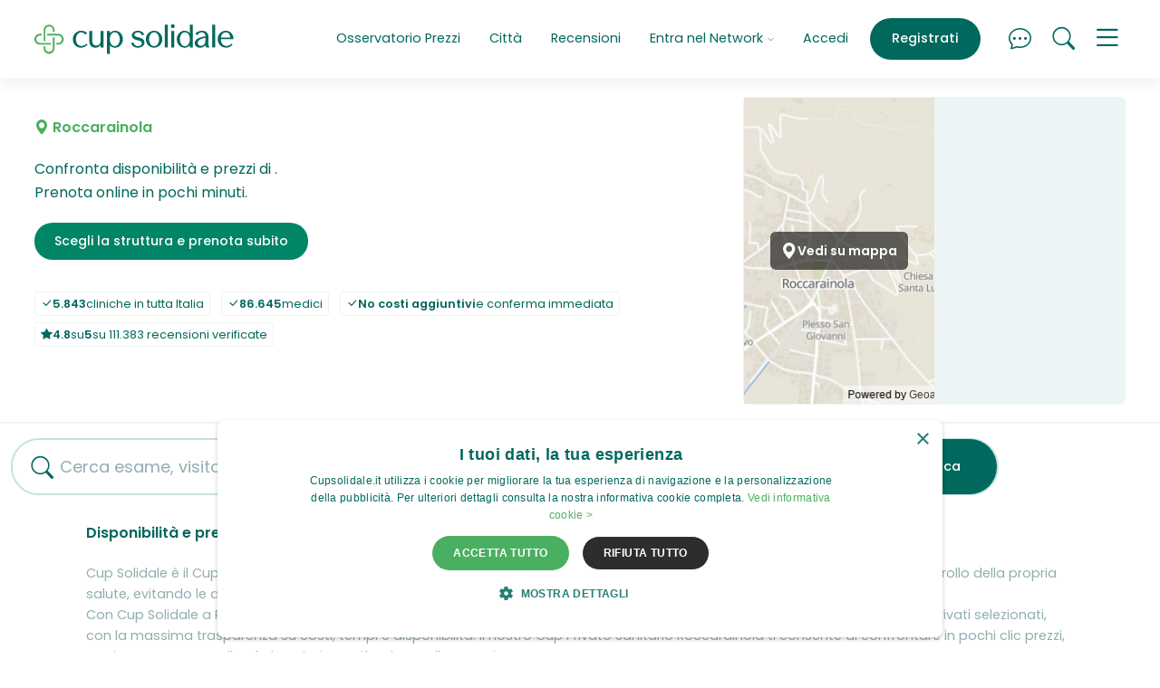

--- FILE ---
content_type: text/html; charset=UTF-8
request_url: https://www.cupsolidale.it/c/roccarainola-napoli
body_size: 13001
content:
<!doctype html>
<html lang="it">
  <head>
    <meta charset="utf-8">
<meta http-equiv="X-UA-Compatible" content="IE=edge">

<meta name="viewport" content="width=device-width, initial-scale=1, shrink-to-fit=no">

  
    <script>
      if (navigator && navigator.serviceWorker) {

        const sw_path = "/service_worker_cupsolidale.js";
        const sw_scope = "/";

        // Register the worker
        navigator.serviceWorker.register(sw_path, {scope: sw_scope});

        // Cleanup old cache on page load
        if (navigator.serviceWorker.controller) {
          window.addEventListener('load', function () {
            navigator.serviceWorker.controller.postMessage('cleanUp');
          });
        }
      
      }
    </script>
  


<link rel="preconnect" href="https://cdn01.cupsolidale.it/" crossorigin>
<link rel="preconnect" href="https://sstm.cupsolidale.it" crossorigin>

<link rel="preload" href="https://cdn01.cupsolidale.it/cupsolidale/assets/v202601091800/fonts/poppins-regular-webfont.woff2" as="font" type="font/woff2" crossorigin>
<link rel="preload" href="https://cdn01.cupsolidale.it/cupsolidale/assets/v202601091800/fonts/poppins-medium-webfont.woff2" as="font" type="font/woff2" crossorigin>
<link rel="preload" href="https://cdn01.cupsolidale.it/cupsolidale/assets/v202601091800/fonts/poppins-semibold-webfont.woff2" as="font" type="font/woff2" crossorigin>
<link rel="preload" href="https://cdn01.cupsolidale.it/cupsolidale/assets/v202601091800/fonts/poppins-bold-webfont.woff2" as="font" type="font/woff2" crossorigin>
<link rel="preload" href="https://cdn01.cupsolidale.it/cupsolidale/assets/fonts/cupsolidaleicons.00004.woff2" as="font" type="font/woff2" crossorigin>
<link rel="preload" href="https://cdn01.cupsolidale.it/cupsolidale/assets/fonts/cupsolidaleicons.00004.woff" as="font" type="font/woff" crossorigin>



<link rel="canonical" href="https://www.cupsolidale.it/c/roccarainola-napoli/"/>


    

    <link media="screen" rel="stylesheet" href="https://cdn01.cupsolidale.it/cupsolidale/assets/v202601091800/css/critical.css">
    <link rel="preload" href="https://cdn01.cupsolidale.it/cupsolidale/assets/v202601091800/css/uncritical.css" as="style" onload="this.onload=null;this.rel='stylesheet'">
    <noscript><link rel="stylesheet" href="https://cdn01.cupsolidale.it/cupsolidale/assets/v202601091800/css/uncritical.css"></noscript>
    


    
    <title>Cup Solidale Roccarainola: prenotazione Esami, Visite, Diagnostica senza attesa CUP Privato Roccarainola</title>
<meta name="description" content="Cup Solidale Roccarainola - Campania: prenotazioni prestazioni sanitarie private online. Prezzi da ticket a Roccarainola, disponibilità immediata, zero tempi di attesa. Prenota adesso!">



<meta name="theme-color" content="#ffffff">

<meta property="og:title" content="Cup Solidale Roccarainola: prenotazione Esami, Visite, Diagnostica senza attesa CUP Privato Roccarainola" />
<meta property="og:type" content="article" />
<meta property="og:url" content="https://www.cupsolidale.it/c/roccarainola-napoli" />
<meta property="og:site_name" content="www.cupsolidale.it" />


<meta property="og:image" content=""/>
<meta property="og:description" content="Cup Solidale Roccarainola - Campania: prenotazioni prestazioni sanitarie private online. Prezzi da ticket a Roccarainola, disponibilità immediata, zero tempi di attesa. Prenota adesso!. Cup Solidale.">



<meta name="twitter:widgets:csp" content="on">
<meta name="twitter:card" content="summary"/>
<meta name="twitter:site" content="https://twitter.com/Cupsolidale.it"/>
<meta name="twitter:domain" content="www.cupsolidale.it"/>
<meta name="twitter:title" content="Cup Solidale Roccarainola: prenotazione Esami, Visite, Diagnostica senza attesa CUP Privato Roccarainola"/>
<meta name="twitter:description" content="Cup Solidale Roccarainola - Campania: prenotazioni prestazioni sanitarie private online. Prezzi da ticket a Roccarainola, disponibilità immediata, zero tempi di attesa. Prenota adesso!"/>

<script>
var url_suggest_search = "https:\/\/api2.cupsolidale.it\/v2\/search\/suggest";
var page_type          = 'cityhome';
var page_type_detail   = 'citydetail';
var ecomItems          = [];
var is_cupsolidale     = false;
var is_affiliato       = false;
var is_online_what     = false;
var cupsolidale_evento = 'PageView';
var client_ip          = '3.148.199.76';
var selections         = {};
var autocomplete_data  = '';
var important_services = ["Visita Dermatologica","Rx Ortopanoramica Arcate Dentarie (OPT)",  "Visita Medico Sportiva","Ecografia Addome Completo", "Rmn Ginocchio", "Elettrocardiogramma (ECG)", "Visita Oculistica", "Ecografia Muscolo Tendinea", "Visita Ortopedica","Rx Rachide Lombosacrale", "Analisi del Sangue"];
var csfr_token         = '';
var X_CSRF_TOKEN       = "[base64]";
</script>

<!-- APERION Tag Manager Server Side -->

<script defer>(function(w,d,s,l,i){w[l]=w[l]||[];w[l].push({'gtm.start':
new Date().getTime(),event:'gtm.js'});var f=d.getElementsByTagName(s)[0],
j=d.createElement(s),dl=l!='dataLayer'?'&l='+l:'';j.async=true;j.src=
'https://sstm.cupsolidale.it/hvbren.js?id='+i+dl;f.parentNode.insertBefore(j,f);
})(window,document,'script','dataLayer','GTM-NZ6N5RV');</script>

<!-- End APERION Tag Manager Server Side -->
    
<link rel="shortcut icon" href="https://cdn01.cupsolidale.it/cupsolidale/assets/favicons/favicon.ico">
<link rel="icon" type="image/png" sizes="16x16" href="https://cdn01.cupsolidale.it/cupsolidale/assets/favicons/favicon-16x16.png">
<link rel="icon" type="image/png" sizes="32x32" href="https://cdn01.cupsolidale.it/cupsolidale/assets/favicons/favicon-32x32.png">
<link rel="icon" type="image/png" sizes="48x48" href="https://cdn01.cupsolidale.it/cupsolidale/assets/favicons/favicon-48x48.png">
<link rel="manifest" href="https://cdn01.cupsolidale.it/cupsolidale/assets/favicons/manifest.json">
<meta name="mobile-web-app-capable" content="yes">
<meta name="theme-color" content="#edf4f5">
<meta name="application-name" content="CupSolidale">
<link rel="apple-touch-icon" sizes="57x57" href="https://cdn01.cupsolidale.it/cupsolidale/assets/favicons/apple-touch-icon-57x57.png">
<link rel="apple-touch-icon" sizes="60x60" href="https://cdn01.cupsolidale.it/cupsolidale/assets/favicons/apple-touch-icon-60x60.png">
<link rel="apple-touch-icon" sizes="72x72" href="https://cdn01.cupsolidale.it/cupsolidale/assets/favicons/apple-touch-icon-72x72.png">
<link rel="apple-touch-icon" sizes="76x76" href="https://cdn01.cupsolidale.it/cupsolidale/assets/favicons/apple-touch-icon-76x76.png">
<link rel="apple-touch-icon" sizes="114x114" href="https://cdn01.cupsolidale.it/cupsolidale/assets/favicons/apple-touch-icon-114x114.png">
<link rel="apple-touch-icon" sizes="120x120" href="https://cdn01.cupsolidale.it/cupsolidale/assets/favicons/apple-touch-icon-120x120.png">
<link rel="apple-touch-icon" sizes="144x144" href="https://cdn01.cupsolidale.it/cupsolidale/assets/favicons/apple-touch-icon-144x144.png">
<link rel="apple-touch-icon" sizes="152x152" href="https://cdn01.cupsolidale.it/cupsolidale/assets/favicons/apple-touch-icon-152x152.png">
<link rel="apple-touch-icon" sizes="167x167" href="https://cdn01.cupsolidale.it/cupsolidale/assets/favicons/apple-touch-icon-167x167.png">
<link rel="apple-touch-icon" sizes="180x180" href="https://cdn01.cupsolidale.it/cupsolidale/assets/favicons/apple-touch-icon-180x180.png">
<link rel="apple-touch-icon" sizes="1024x1024" href="https://cdn01.cupsolidale.it/cupsolidale/assets/favicons/apple-touch-icon-1024x1024.png">
<meta name="apple-mobile-web-app-capable" content="yes">
<meta name="apple-mobile-web-app-status-bar-style" content="black-translucent">
<meta name="apple-mobile-web-app-title" content="CupSolidale">
<link rel="apple-touch-startup-image" media="(device-width: 320px) and (device-height: 568px) and (-webkit-device-pixel-ratio: 2) and (orientation: portrait)" href="https://cdn01.cupsolidale.it/cupsolidale/assets/favicons/apple-touch-startup-image-640x1136.png">
<link rel="apple-touch-startup-image" media="(device-width: 375px) and (device-height: 667px) and (-webkit-device-pixel-ratio: 2) and (orientation: portrait)" href="https://cdn01.cupsolidale.it/cupsolidale/assets/favicons/apple-touch-startup-image-750x1334.png">
<link rel="apple-touch-startup-image" media="(device-width: 414px) and (device-height: 896px) and (-webkit-device-pixel-ratio: 2) and (orientation: portrait)" href="https://cdn01.cupsolidale.it/cupsolidale/assets/favicons/apple-touch-startup-image-828x1792.png">
<link rel="apple-touch-startup-image" media="(device-width: 375px) and (device-height: 812px) and (-webkit-device-pixel-ratio: 3) and (orientation: portrait)" href="https://cdn01.cupsolidale.it/cupsolidale/assets/favicons/apple-touch-startup-image-1125x2436.png">
<link rel="apple-touch-startup-image" media="(device-width: 414px) and (device-height: 736px) and (-webkit-device-pixel-ratio: 3) and (orientation: portrait)" href="https://cdn01.cupsolidale.it/cupsolidale/assets/favicons/apple-touch-startup-image-1242x2208.png">
<link rel="apple-touch-startup-image" media="(device-width: 414px) and (device-height: 896px) and (-webkit-device-pixel-ratio: 3) and (orientation: portrait)" href="https://cdn01.cupsolidale.it/cupsolidale/assets/favicons/apple-touch-startup-image-1242x2688.png">
<link rel="apple-touch-startup-image" media="(device-width: 768px) and (device-height: 1024px) and (-webkit-device-pixel-ratio: 2) and (orientation: portrait)" href="https://cdn01.cupsolidale.it/cupsolidale/assets/favicons/apple-touch-startup-image-1536x2048.png">
<link rel="apple-touch-startup-image" media="(device-width: 834px) and (device-height: 1112px) and (-webkit-device-pixel-ratio: 2) and (orientation: portrait)" href="https://cdn01.cupsolidale.it/cupsolidale/assets/favicons/apple-touch-startup-image-1668x2224.png">
<link rel="apple-touch-startup-image" media="(device-width: 834px) and (device-height: 1194px) and (-webkit-device-pixel-ratio: 2) and (orientation: portrait)" href="https://cdn01.cupsolidale.it/cupsolidale/assets/favicons/apple-touch-startup-image-1668x2388.png">
<link rel="apple-touch-startup-image" media="(device-width: 1024px) and (device-height: 1366px) and (-webkit-device-pixel-ratio: 2) and (orientation: portrait)" href="https://cdn01.cupsolidale.it/cupsolidale/assets/favicons/apple-touch-startup-image-2048x2732.png">
<link rel="apple-touch-startup-image" media="(device-width: 810px) and (device-height: 1080px) and (-webkit-device-pixel-ratio: 2) and (orientation: portrait)" href="https://cdn01.cupsolidale.it/cupsolidale/assets/favicons/apple-touch-startup-image-1620x2160.png">
<link rel="apple-touch-startup-image" media="(device-width: 320px) and (device-height: 568px) and (-webkit-device-pixel-ratio: 2) and (orientation: landscape)" href="https://cdn01.cupsolidale.it/cupsolidale/assets/favicons/apple-touch-startup-image-1136x640.png">
<link rel="apple-touch-startup-image" media="(device-width: 375px) and (device-height: 667px) and (-webkit-device-pixel-ratio: 2) and (orientation: landscape)" href="https://cdn01.cupsolidale.it/cupsolidale/assets/favicons/apple-touch-startup-image-1334x750.png">
<link rel="apple-touch-startup-image" media="(device-width: 414px) and (device-height: 896px) and (-webkit-device-pixel-ratio: 2) and (orientation: landscape)" href="https://cdn01.cupsolidale.it/cupsolidale/assets/favicons/apple-touch-startup-image-1792x828.png">
<link rel="apple-touch-startup-image" media="(device-width: 375px) and (device-height: 812px) and (-webkit-device-pixel-ratio: 3) and (orientation: landscape)" href="https://cdn01.cupsolidale.it/cupsolidale/assets/favicons/apple-touch-startup-image-2436x1125.png">
<link rel="apple-touch-startup-image" media="(device-width: 414px) and (device-height: 736px) and (-webkit-device-pixel-ratio: 3) and (orientation: landscape)" href="https://cdn01.cupsolidale.it/cupsolidale/assets/favicons/apple-touch-startup-image-2208x1242.png">
<link rel="apple-touch-startup-image" media="(device-width: 414px) and (device-height: 896px) and (-webkit-device-pixel-ratio: 3) and (orientation: landscape)" href="https://cdn01.cupsolidale.it/cupsolidale/assets/favicons/apple-touch-startup-image-2688x1242.png">
<link rel="apple-touch-startup-image" media="(device-width: 768px) and (device-height: 1024px) and (-webkit-device-pixel-ratio: 2) and (orientation: landscape)" href="https://cdn01.cupsolidale.it/cupsolidale/assets/favicons/apple-touch-startup-image-2048x1536.png">
<link rel="apple-touch-startup-image" media="(device-width: 834px) and (device-height: 1112px) and (-webkit-device-pixel-ratio: 2) and (orientation: landscape)" href="https://cdn01.cupsolidale.it/cupsolidale/assets/favicons/apple-touch-startup-image-2224x1668.png">
<link rel="apple-touch-startup-image" media="(device-width: 834px) and (device-height: 1194px) and (-webkit-device-pixel-ratio: 2) and (orientation: landscape)" href="https://cdn01.cupsolidale.it/cupsolidale/assets/favicons/apple-touch-startup-image-2388x1668.png">
<link rel="apple-touch-startup-image" media="(device-width: 1024px) and (device-height: 1366px) and (-webkit-device-pixel-ratio: 2) and (orientation: landscape)" href="https://cdn01.cupsolidale.it/cupsolidale/assets/favicons/apple-touch-startup-image-2732x2048.png">
<link rel="apple-touch-startup-image" media="(device-width: 810px) and (device-height: 1080px) and (-webkit-device-pixel-ratio: 2) and (orientation: landscape)" href="https://cdn01.cupsolidale.it/cupsolidale/assets/favicons/apple-touch-startup-image-2160x1620.png">
<link rel="icon" type="image/png" sizes="228x228" href="https://cdn01.cupsolidale.it/cupsolidale/assets/favicons/coast-228x228.png">
<meta name="msapplication-TileColor" content="#edf4f5">
<meta name="msapplication-TileImage" content="https://cdn01.cupsolidale.it/cupsolidale/assets/favicons/mstile-144x144.png">
<meta name="msapplication-config" content="https://cdn01.cupsolidale.it/cupsolidale/assets/favicons/browserconfig.xml">
<link rel="yandex-tableau-widget" href="https://cdn01.cupsolidale.it/cupsolidale/assets/favicons/yandex-browser-manifest.json">

    
  <link rel="preload" as="image" href="/maps/?lat=40.97242207&lng=14.56205809&marker=0&style=klokantech-basic&w=800&h=340&z=14" fetchpriority="high">

    <meta name="robots" content="index, follow, max-snippet:-1, max-image-preview:large, max-video-preview:-1" />
    <meta name="purpose" content="Medical Booking Marketplace" />
    <meta name="topic" content="Sanità Privata, Prenotazioni Mediche, Esami Diagnostici, Visite Specialistiche" />

    <meta name="coverage" content="Italy" />
    <meta name="target_country" content="IT" />
    <meta name="geo.region" content="IT" />
  </head>
  <body>
        
          <input type="hidden" id="searchedValueIds" value="" />
    
    <input type="hidden" id="lat" value="">
    <input type="hidden" id="lng" value="">
    
    






<div class="main-nav-container  navbar-white-bg-color navbar-shadow" style="position: sticky !important;">

  <div id="collapsedMainMenu">
    <div class="container">
      <div class="row">
        <div class="col-md-7">

                      <ul class="list-inline btn-wrapper btn-wrapper-w d-lg-none text-center text-sm-start">
              <li class="list-inline-item"><a href="#" class="btn btn-outline-bluegreen openSignin">Accedi</a></li>
              <li class="list-inline-item"><a href="#" class="btn btn-default openSignup ">Registrati</a></li>
            </ul>
          
          <ul class="list-unstyled">

            
            
            <li class=" d-xl-none"><a class="menuLink" href="/prezzi.html">Osservatorio Prezzi</a></li>
            <li class="d-xl-none"><a class="menuLink" href="/a/cities">Città</a></li>
            <li class="mb-5 d-xl-none"><a class="menuLink" href="/recensioni-cupsolidale-opinioni.html" >Recensioni</a></li>

            <li><a class="menuLink" href="/chi-siamo.html">Chi siamo</a></li>
            <li><a class="menuLink" href="/chisiamo-come-funziona.html">Come funziona CupPrivato</a></li>
            
            <li><a class="menuLink" href="/salute-benessere-news.html">Salute & Benessere News</a></li>
            <li><a class="menuLink" href="/chi-siamo.html#d55af4df7066d">Contenuti e Comitato Editoriale</a></li>
            <li><a class="menuLink mt-5" href="/entra-nel-network.html#struttura">Sei una Clinica / Professionista della Salute?</a></li>
            <li><a class="menuLink" href="/entra-nel-network.html#farmacia">Sei una farmacia?</a></li>
            <li><a class="menuLink open-contactForm" href="#">Contattaci</a></li>
            <li class="mt-5"><a class="menuLink openSigninAffiliati" href="#">Login affiliati</a></li>
            <li><a class="menuLink" href="https://app.cupsolidale.it/user/login" target="_blank">Login Dashboard</a></li>
          </ul>
        </div>
        <div class="col-md-5 text-md-end">
          <p>Hai bisogno di aiuto per prenotare un esame o una visita?<br>
          <a href="tel:+39028003532" class="btn btn-outline-bluegreen">Prenotazioni &nbsp;<i class="cup cup-telephone"></i> 02 800 3532</a><br><small>Lunedi-Venerdi 9:00-18:00</small></p>

          <p>Sei una clinica o una farmacia e hai bisogno di supporto?<br>
          <a href="tel:+390550982184" class="btn btn-outline-bluegreen">Assistenza Strutture &nbsp;<i class="cup cup-telephone"></i> 055 098 2184</a><br><small>Lunedi-Venerdi 8:00-18:00</small></p>
        </div>
      </div>

    </div>
  </div>

  <div class="container">
    <div class="main-nav-wrapper">
      <div class="main-nav">

        
          <div class="brand">
            <a href="/"><img src="https://cdn01.cupsolidale.it/cupsolidale/assets/images/logo_color.svg" alt="Cup Solidale Prenotazione Prestazioni Medico Sanitarie Private" width="228px" height="34px" id="brand-img"></a>
          </div>

          <div class="menu">
            <ul class="nav justify-content-end">

              

              
              <li class="nav-item d-none d-xl-block">
                <a class="nav-link" aria-current="page" href="/prezzi.html">Osservatorio Prezzi</a>
              </li>

              <li class="nav-item d-none d-xl-block">
                <a class="nav-link" aria-current="page" href="/a/cities">Città</a>
              </li>

              <li class="nav-item d-none d-xl-block">
                <a class="nav-link" aria-current="page" href="/recensioni-cupsolidale-opinioni.html" >Recensioni</a>
              </li>

              <li class="nav-item dropdown d-none d-xl-block">
                <a class="nav-link dropdown-toggle" href="#" role="button" id="dropdownMenuLink" data-bs-toggle="dropdown" aria-expanded="false">
                Entra nel Network <i class="cup cup-chevron-down"></i>
                </a>
                <ul class="dropdown-menu" aria-labelledby="dropdownMenuLink">
                  <li><a class="dropdown-item" href="/entra-nel-network.html">Presentazione Network</a></li>
                  <li><a class="dropdown-item" href="/entra-nel-network.html#struttura">Sei una Clinica / Professionista della Salute?</a></li>
                  <li><a class="dropdown-item" href="/entra-nel-network.html#farmacia">Sei una farmacia?</a></li>
                </ul>
              </li>

                              <li class="nav-item border-xl-left d-none d-lg-block">
                  <a class="nav-link openSignin" href="#">Accedi</a>
                </li>
                <li class="nav-item d-none d-lg-block ms-lg-2">
                  <a class="nav-link openSignup btn btn-petrol" aria-current="page" href="#">Registrati</a>
                </li>
              
              <li class="nav-item ms-2 ms-lg-4">
                <a id="chatFrame" class="nav-link nav-link-icon" href="#"><i class="cup cup-chat-dots"></i></a>
              </li>

              <li class="nav-item ms-2 ms-lg-2">
                <a class="nav-link nav-link-icon" href="#"><i data-bs-toggle="offcanvas" data-bs-target="#offcanvasSearch" aria-controls="offcanvasSearch" class="cup cup-search "></i></a>
              </li>

              <li class="nav-item ms-2 ms-lg-2">
                <a class="nav-link nav-link-icon ham" data-bs-toggle="collapse" href="#op" role="button" aria-expanded="false" aria-controls="collapseMainMenu" data-bs-target=".collapse-main-menu">
                  <i class="cup cup-menu menuIcon"></i>
                  <i class="cup cup-x xIcon"></i>
                </a>
              </li>

            </ul>
          </div>

        
      </div>
    </div>
  </div>

</div>

    
<div class="c-hero-base c-hero-base--new">
  
  <div class="c-hero-base__content">

    <div class="w-100">
              
        <h1>
           
          <span class="c-hero-base__post-heading"><i class="cup cup-geo-alt-fill"></i> Roccarainola</span>
        </h1>
      
      <div class="c-hero-base__infobox">
        Confronta disponibilità e prezzi di <strong></strong>.<br>Prenota online in pochi minuti.
      </div>

      <nav class="c-nav-sede">
        <a href="#anchor-1" class="btn btn-bluegreen scroll-animation d-none d-md-block">Scegli la struttura e prenota subito</a>

        
        
        

              </nav>

      <div class="c-hero-base__stats">
        <ul class="list-inline mb-0">
          <li class="list-inline-item"><span class="badge"><span class="cup cup-check-lg"></span><strong>5.843</strong> cliniche in tutta Italia</span></li>
          <li class="list-inline-item"><span class="badge"><span class="cup cup-check-lg"></span> <strong>86.645</strong> medici</span></li>
          <li class="list-inline-item"><span class="badge"><span class="cup cup-check-lg"></span><strong>No costi aggiuntivi</strong> e conferma immediata</span></li>
          <li class="list-inline-item"><span class="badge"><span class="cup cup-star-fill"></span> <strong>4.8</strong> su <strong>5</strong> su 111.383 recensioni verificate</span></li>
        </ul>
      </div>

      

    </div>
  
  </div>

      <div class="c-hero-base__media">
      <div class="c-hero-base__map c-hero-base__map--xl js-lightbox-iframe">
        
        
<button type="button" class="btn btn-link btn-simple-link" data-bs-toggle="modal" data-bs-target="#whereMapModal">
  <img 
    class="c-hero-base__map-image"
    src="/maps/?lat=40.97242207&lng=14.56205809&marker=0&style=klokantech-basic&w=800&h=340&z=14" 
    alt="Mappa" 
    width="600" 
    height="400"
    fetchpriority="high"
    loading="eager"
    decoding="async"
  >
      <span class="c-hero-base__a_icon c-hero-base__a_icon--centered">
      <span class="cup cup-geo-alt-fill" aria-hidden="true"></span> 
      <span class="_u-visually-hidden">Vedi su mappa</span>
    </span>
  </button>
      </div>
    </div>
  
</div>

<div id="anchor-1" class="engine-container">

  <div class="search-container d-none d-lg-block">
    <form id="city-search" class="search2" action="/search/list" accept-charset="UTF-8" method="get" autocomplete="off">
      <input type="hidden" id="query" name="search[what]" value="">
      <input type="hidden" class="form-control loc" value="Roccarainola" required id="place">
      <input type="hidden" id="url" value="roccarainola-napoli" required >
      <input type="hidden" id="lat" name="search[lat]" value="40.972422070">
      <input type="hidden" id="lng" name="search[lng]" value="14.562058090">
      <input type="hidden" id="searchedValue" value="null" />
      <input type="hidden" id="searchedValueIds" value="" />

      <div class="search-bar">
        <div class="d-flex align-items-center">
          <div class="flex-grow-1 pe-3">
            <div class="form-control-border-bottom">
              <i class="cup cup-search"></i>
              <input type="text" name="where" id="queryText" value="" class="form-control q" placeholder="Cerca esame, visita, specialista" autocomplete="off" data-dataLayer-event="ricerca_interna">
            </div>
          </div>
          <div>
            <button id="citySearch" type="submit" name="button" class="btn btn-outline-coolgrey btn-md js-btn"><span>Cerca</span><i class="cup cup-arrow-right-short"></i></button>
          </div>
        </div>
      </div>
      
    </form>
  </div>

  

  <div class="results-container">
    <div id="_listing">
      <div class="slots">
        <input type="hidden" id="pageCount" value="" />
                 <h4 class="slots-heading">Disponibilità e prezzi in tempo reale</h4>
          <div id="slotContainer">
            
<script type="application/javascript">
  if (window.slotAddressPoints === undefined) window.slotAddressPoints = [];
  site_version = 'cupsolidale';
  async function loadNativeSlots(){
  try{
       var api_domain = "api2.cupsolidale.it"; 
       var json = await fetch('https://'+api_domain+'/v2/cupads/native/'+site_version+document.location.pathname);
        json    = await json.json();
        if(json && json.success && json.ads && json.ads[0]){
            for(var i=0; i<json.ads.length; i++){
                var position = json.ads[i].position ;
                var rightslot =document.getElementById('slot-'+position);
                if(rightslot && !document.getElementById('native-'+position))
                  rightslot.insertAdjacentHTML('beforebegin','<div id="native-'+position+'">'+json.ads[i].html+'</div>');
              
            }
        }  
     } catch (error) {
      console.error(error);
      // expected output: ReferenceError: nonExistentFunction is not defined
      // Note - error messages will vary depending on browser
    }
  }
</script>

<script type="application/javascript">
  loadNativeSlots();

</script>

          </div>
          <p></p>

              </div>
    </div>

          <div class="slots">
        <div class="secondary-text" style="padding-bottom: 10px;">
          Cup Solidale è il Cup Privato Sanitario Roccarainola è la risposta moderna e immediata per chi desidera riprendere in mano il controllo della propria salute, evitando le attese infinite del sistema pubblico.<br>
          Con Cup Solidale a Roccarainola puoi prenotare visite mediche, esami diagnostici e analisi in tempo reale presso centri sanitari privati selezionati, con la massima trasparenza su costi, tempi e disponibilità. Il nostro Cup Privato Sanitario Roccarainola ti consente di confrontare in pochi clic prezzi, orari e strutture, scegliendo la soluzione più adatta alle tue esigenze.
          <br>I vantaggi per il paziente:
            - Tempi rapidi: prenoti oggi, fai l’esame domani.<br>
            - Prezzi equiparati al pubblico, con tariffe accessibili e chiare.<br>
            - Ampia scelta: centinaia di strutture a Roccarainola e dintorni.<br>
            - Nessuna lista d’attesa: disponibilità aggiornata in tempo reale.<br>
            - Prenotazione online semplice e sicura, attiva 24/7.<br>
            - Assistenza dedicata, per ogni esigenza.<br><br>
          
          
          Il Cup Privato Sanitario  Roccarainola è una scelta comoda, una vera alternativa per chi vuole prendersi cura della propria salute senza stress, con la certezza di essere seguito da professionisti qualificati in strutture certificate.
          <bR>Basta rinunce, basta attese. Cup Solidale a Roccarainola: Cerca, compara, prenota!<br>
          <a href="/c/roccarainola-napoli/risonanza-magnetica/">Risonanza magnetica Roccarainola</a>, <a href="/c/roccarainola-napoli/radiografia/">Radiografie Roccarainola RX</a>, <a href="/c/roccarainola-napoli/visite-specialistiche/">Visite specialistiche Roccarainola</a>, 
          <a href="/c/roccarainola-napoli/tac/">Tac Roccarainola</a>.

        </div>
      </div>
      </div>

</div>




<div class="modal fade" id="prepModal" tabindex="-1" aria-labelledby="prepModalLabel" aria-hidden="true">
  <div class="modal-dialog modal-lg modal-fullscreen-lg-down">
    <div class="modal-content">
      <div class="modal-header modal-header-logo">
        <div class="modal-title" id="prepModalLabel">
          Preparazione Cup Solidale Roccarainola: Prenotazioni sanitarie private a Roccarainola disponibilità immediata, costo come ticket
        </div>
        <button type="button" class="btn-close" data-bs-dismiss="modal" aria-label="Close"></button>
      </div>
      <div class="modal-body text-petrol pt-5 pb-5">
        
      </div>
    </div>
  </div>
</div>


<div class="modal fade" id="costoModal" tabindex="-1" aria-labelledby="costoModalLabel" aria-hidden="true">
  <div class="modal-dialog modal-lg modal-fullscreen-lg-down">
    <div class="modal-content">
      <div class="modal-header modal-header-logo">
        <div class="modal-title" id="costoModalLabel">
          Cup Solidale Roccarainola: Prenotazioni sanitarie private a Roccarainola disponibilità immediata, costo come ticket: quanto costa?
        </div>
        <button type="button" class="btn-close" data-bs-dismiss="modal" aria-label="Close"></button>
      </div>
      <div class="modal-body text-petrol pt-5 pb-5">
        
        <p>Compara su Cup Solidale i prezzi di  nella tua città: il nostro <a href="/prezzi.html"><srtong style="font-weight: 700">Osservatorio Prezzi</strong></a> oggi registra in Italia un prezzo minimo di € e prezzo massimo di €.</p>
      </div>
    </div>
  </div>
</div>





<script>
  
  // Aggiungi handler per caricare le iframe solo quando i modal vengono aperti
  document.addEventListener('DOMContentLoaded', function() {
    // Modal mappa
    document.getElementById('whereMapModal').addEventListener('show.bs.modal', function (event) {
      var iframe = this.querySelector('iframe');
      var defaultMapUrl = "/embed/map2?lat=40.97242207&lng=14.56205809&zoom=12";
      var mapUrl = defaultMapUrl;
      
      // Prova a ottenere l'URL dall'elemento che ha scatenato il modal
      if (event.relatedTarget && event.relatedTarget.href) {
        try {
          var url = new URL(event.relatedTarget.href);
          // Verifica che sia un URL valido
          if (url.protocol === 'http:' || url.protocol === 'https:') {
            mapUrl = event.relatedTarget.href;
          }
        } catch (e) {
          // Se l'URL non è valido, usa quello di default
          // console.log('URL non valido, uso quello di default');
        }
      }
      
      // Cancella eventuali src precedenti per resettare l'iframe
      iframe.src = 'about:blank';
      
      // Imposta il nuovo src
      setTimeout(function() {
        iframe.src = mapUrl;
      }, 50);
      
      // Invia slotAddressPoints all'iframe quando è pronto (multi markers)
      iframe.addEventListener('load', function() {
        // if (window.slotAddressPoints && iframe.src !== 'about:blank') {
          iframe.contentWindow.postMessage({
            type: 'slotAddressPoints',
            data: window.slotAddressPoints
          }, '*');
        // }
      });
    });
  });
  
</script>

<div class="modal fade" id="whereMapModal" tabindex="-1" aria-labelledby="whereMapModalLabel" aria-hidden="true">
  <div class="modal-dialog modal-lg modal-fullscreen-lg-down modal-full-height">
    <div class="modal-content">
      <div class="modal-header modal-header-logo">
        <div class="modal-title" id="whereMapModalLabel">
                      Cup Solidale Roccarainola: Prenotazioni sanitarie private a Roccarainola disponibilità immediata, costo come ticket
          
          
        </div>
        <button type="button" class="btn-close" data-bs-dismiss="modal" aria-label="Close"></button>
      </div>
      <div class="modal-body text-petrol pt-4 pb-0 ps-0 pe-0">
        <div class="modal-loader">
          <div class="spinner"></div>
        </div>
        <iframe src="about:blank" width="100%" height="100%" frameborder="0" style="border:0; vertical-align: bottom; border-bottom-left-radius: 0.75rem; border-bottom-right-radius: 0.75rem;" allowfullscreen="" aria-hidden="false" tabindex="0"></iframe>
      </div>
    </div>
  </div>
</div>


    
    <!-- The Modal -->
<div class="modal fade" id="surveyModal" tabindex="-1" aria-labelledby="surveyModalLabel" aria-hidden="true">
  <div class="modal-dialog modal-dialog-centered">
    <div class="modal-content">
      <!-- Modal Header -->
      <div class="modal-header">
        <h5 class="modal-title" id="surveyModalLabel">Hai un’assicurazione o polizza sanitaria?</h5>
      </div>

      <div class="modal-body">
        <select id="surveyResponse" class="form-select">
          <option value="0" disabled selected>Scegli</option>
          <option value="no"">No, non ho un’assicurazione sanitaria</option>
          <option value="sì">Sì, ho un’assicurazione sanitaria</option>
        </select>
      </div>

      <!-- Modal Footer -->
      <div class="modal-footer">
        <button type="button" class="btn btn-primary" id="submitSurvey">Conferma</button>
      </div>
    </div>
  </div>
</div>
    <!-- The Modal -->
<div class="modal fade" id="surveyModalThanx" tabindex="-1" aria-labelledby="surveyModalThanxLabel" aria-hidden="true">
  <div class="modal-dialog modal-dialog-centered">
    <div class="modal-content">
      <!-- Modal Header -->
      <div class="modal-header">
        <h5 class="modal-title" id="surveyModalLabel">Grazie per aver risposto!</h5>
        <button type="button" class="btn-close" data-bs-dismiss="modal" aria-label="Close"></button>
      </div>

      <div class="modal-body">
        <p>Il tuo contributo ci aiuta a comprendere meglio le esigenze di chi, come te,
          utilizza i nostri servizi ogni giorno.</p>
      </div>

      <!-- Modal Footer -->
      <div class="modal-footer">
        <button type="button" class="btn btn-primary" data-bs-dismiss="modal">Chiudi</button>
      </div>
    </div>
  </div>
</div>
    <div class="offcanvas offcanvas-bottom offcanvas-search" tabindex="-1" id="offcanvasSearch" aria-labelledby="offcanvasBottomLabel">
    <div class="offcanvas-header">
        <h5 class="offcanvas-title" id="offcanvasBottomLabel"></h5>
        <button type="button" class="btn-close text-reset" data-bs-dismiss="offcanvas" aria-label="Close"></button>
    </div>
    <div class="offcanvas-body large pb-6">
        <div>
            <div class="container container-page">
                <div class="row">
                    <div class="col-xl-12 text-center">
                        <h2 style="font-size: 3.5rem;line-height: 1.15;">Ricerca</h2>
                        <p class="secondary-text text-lg d-none d-md-block"><span class="d-lg-block">Trova facilmente la prestazione sanitaria di cui hai bisogno. Compara in tempo reale</span> disponibilità e costi di ogni <strong>struttura</strong> o <strong>professionista</strong>, evitando file ed attese.</p>

                        <form action="/search/list" accept-charset="UTF-8" method="get" class="form-ricerca form-search mt-2 mt-md-5" autocomplete="off">
                        
                            
                            <input type="hidden" name="type" value="search" />
                            <input type="hidden" name="searchedValue" value="null" />
                            <input type="hidden" name="searchedValueIds"  />
                            <div class="search-bar">

                                <div class="mb-3">
                                    <div class="form-control-border-bottom form-control-wrapper" style="max-width: 100%; width: 300px; position: relative;">
                                        <i class="cup cup-geo-alt-fill"></i>
                                        <input type="text" class="form-control loc" value="" name='place'  placeholder="Dove ti trovi" autocomplete="off" />
                                        <i class="cup cup-x clearInput"></i>
                                    </div>
                                </div>

                                <div class="d-flex align-items-center">
                                    <div class="flex-grow-1 d-md-flex">
                                        <div class="flex-grow-1 pe-0 pe-md-3">
                                            <div class="form-control-border-bottom form-control-wrapper">
                                                <i class="cup cup-search"></i>
                                                <input type="text" class="form-control q" name="whatQueryText"   required placeholder="Prestazione, specialista o struttura" id="whatQueryText" autocomplete="off">
                                                
                                                <div id="queryTextResults"></div>
                                                <i class="cup cup-x clearInput clearWhat"></i>
                                            </div>
                                        </div>
                                    </div>
                                    <div class="fixed-box-md">
                                        <button id="search-form" type="submit" name="button" class="btn btn-primary btn-lg" style="min-width: 200px;">Cerca</button>
                                    </div>
                                </div>

                            </div>

                        </form>

                        
                    </div>
                </div>
            </div>
        </div>

    </div>

</div>
    <footer class="">
<div class="section text-center bg-petrol">
  <div class="container">

    <div id="bottom">

      <div class="row">
        <div class="col-xl-7">

          <div class="dropdown mb-5 pin-wrapper">
            <img src="https://cdn01.cupsolidale.it/cupsolidale/assets/images/logo_short.svg" alt="Cup Solidale Prenotazioni Sanitarie Online" width="32px" height="32px" class="brand-icon" loading="lazy">
            <i class="cup cup-pin pin"></i>
            <a >
              La tua posizione (tutte)            </a>
            <!-- <i class="cup cup-chevron-down"></i>
            <ul class="dropdown-menu" aria-labelledby="dropdownMenuButton1">
              <li><a class="dropdown-item" href="#">Action</a></li>
              <li><a class="dropdown-item" href="#">Another action</a></li>
              <li><a class="dropdown-item" href="#">Something else here</a></li>
            </ul>
            -->
          </div>

          <ul class="list-inline list-main">

            <li class="list-inline-item"><a href="/chi-siamo.html">Chi siamo</a></li>
            <li class="list-inline-item"><a href="/chisiamo-come-funziona.html">Come funziona</a></li>
            <li class="list-inline-item"><a href="/chi-siamo.html#d55af4df7066d">Contenuti e Comitato Editoriale</a></li>
          </ul>

          <ul class="list-inline list-main">
            <li class="list-inline-item"><a href="/salute-benessere-news.html">Salute & Benessere News</a></li>
            <li class="list-inline-item"><a href="/prezzi.html">Osservatorio Prezzi</a></li>
            <li class="list-inline-item"><a href="/entra-nel-network.html">Per le strutture</a></li>
            <li class="list-inline-item"><a href="#" class="open-contactForm">Contattaci</a></li>
          </ul>

          <ul class="list-inline list-main">
            <li class="list-inline-item"><a href="/glossario">Tutte le prestazioni</a></li>
            <li class="list-inline-item"><a href="/medici">Tutti i medici</a></li>
            <li class="list-inline-item"><a href="/a/cities">Tutte le città</a></li>
            <li class="list-inline-item"><a href="/glossario/specializzazioni">Tutte le specializzazioni</a></li>
            <li class="list-inline-item"><a href="/partner">I nostri partner</a></li>
          </ul>

        </div>
        <div class="col-xl-5 text-xl-end">

          <ul class="list-inline list-social mb-5">
            <li class="list-inline-item"><a target="_blank" href="https://www.youtube.com/channel/UCAR-hDLzCI7pq8D-ADBmhHA" rel="nofollow"><i class="cup cup-youtube"></i></a></li>
            <li class="list-inline-item"><a target="_blank" href="https://www.instagram.com/cupsolidale.it/" rel="nofollow"><i class="cup cup-instagram"></i></a></li>
            <li class="list-inline-item"><a target="_blank" href="https://www.facebook.com/cupsolidale.it" rel="nofollow"><i class="cup cup-facebook"></i></a></li>
            <li class="list-inline-item"><a target="_blank" href="https://www.linkedin.com/company/cupsolidale.it/" rel="nofollow"><i class="cup cup-linkedin"></i></a></li>
          </ul>

                    <p class="mb-4"><a href="#" class="openSigninAffiliati btn btn-outline-bluegreen btn-lg" rel="nofollow">Login affiliati</a></p>
          
            <div style="margin-bottom: 20px;">
              <div data-widget-target-btn></div>
              <script src="https://reviews.aperion.it/assets/v202411201022/js/widget/widget.min.js" data-company-widget="cupsolidale" defer></script>
            </div>
        </div>
      </div>

      <div class="row">
        <div class="col-xl-6">

          <p class="text-small copy-wrapper">
            &copy; <span class="copy-year">2023</span> Cup Solidale srl. Tutti i diritti riservati. Viale della Giovine Italia 17 - 50122 Firenze
            <br>REA n.FI655789 - P.I. 06780100480 - Capitale sociale 14.924,56 € - PEC cupsolidale@pec.it
            <br>Il consumatore può presentare il reclamo direttamente sul sito <u><a href="https://webgate.ec.europa.eu/odr/main/?event=main.home.show" target="_blank">WebGate Europa</a></u>
          </p>

        </div>
        <div class="col-xl-6 text-xl-end">

          <ul class="list-inline text-small" style="margin-bottom: 0px;">
            <li class="list-inline-item"><a href="/termini-e-condizioni" rel="nofollow">Termini e condizioni del servizio</a></li>
            <li class="list-inline-item"><a href="/informativa-privacy" rel="nofollow">Informativa Privacy</a></li>

          </ul>

          <ul class="list-inline text-small">
            <li class="list-inline-item"><a href="/cookie-policy" id="csconsentlink">Cookie Policy</a></li>
            <li class="list-inline-item"><a href="javascript:void(0)" id="csconsentlink">Aggiorna preferenze Cookies</a></li>
          </ul>

        </div>
      </div>

    </div>

  </div>
</div>

<div class="section text-center bg-petrolblack">
  <div class="container">

    <div id="footer">
      <div class="row">
        <div class="col-md-6">
          <p class="heading"><strong>Le visite specialistiche più richieste</strong></p>
          <ul class="list-unstyled row">
              <li class="list-item col-lg-6"><a href="/prestazione/57d1785d00650/">Visita Otorinolaringoiatra</a></li>
              <li class="list-item col-lg-6"><a href="/prestazione/57d1785cd1f16/">Visita Oculistica</a></li>
              <li class="list-item col-lg-6"><a href="/prestazione/57d1785cd548b/">Tampone Vaginale</a></li>
              <li class="list-item col-lg-6"><a href="/prestazione/57d1785cda0a5/">Visita Ginecologica</a></li>
              <li class="list-item col-lg-6"><a href="/prestazione/57d1785cde077/">Visita Urologica</a></li>
              <li class="list-item col-lg-6"><a href="/prestazione/57d1785cd8443/">Visita Dermatologica</a></li>
              <li class="list-item col-lg-6"><a href="/prestazione/57d1785ce2e61/">Visita Ortopedica</a></li>
              <li class="list-item col-lg-6"><a href="/prestazione/57d1785cd2bcc/">Visita Dermatologica + Mappatura Nei</a></li>
              <li class="list-item col-lg-6"><a href="/prestazione/57d1785d038fa/">Visita Gastroenterologica</a></li>
              <li class="list-item col-lg-6"><a href="/prestazione/57d1785ceed03/">Visita Cardiologica + Elettrocardiogramma</a></li>
              <li class="list-item col-lg-6"><a href="/prestazione/57d1785ccf095/">Visita Proctologica</a></li>
              <li class="list-item col-lg-6"><a href="/prestazione/5b238293dae3d/">Lavaggio Auricolare (Rimozione Tappo Cerume)</a></li>
              <li class="list-item col-lg-6"><a href="/fisioterapia-cosa-cura">Fisioterapia cosa è e cosa cura</a></li>
          </ul>
        </div>
        <div class="col-md-6">
          <p class="heading"><strong>Gli esami diagnostici più richiesti</strong></p>
          <ul class="list-unstyled row">
              <li class="list-item col-lg-6"><a href="/prestazione/57d1785cf2293/">Rx Ortopanoramica Arcate Dentarie (OPT)</a></li>
              <li class="list-item col-lg-6"><a href="/prestazione/57d1785ce703f/">Rx Torace (2 Proiezioni)</a></li>
              <li class="list-item col-lg-6"><a href="/c/milano/57d1785cdb86a/"   >Ecografia Addome Completo Milano</a></li>
              <li class="list-item col-lg-6"><a href="/prestazione/57d1785cdb86a/">Ecografia Addome Completo</a></li>
              <li class="list-item col-lg-6"><a href="/prestazione/57d1785cecdcd/">Elettrocardiogramma (ECG)</a></li>
              <li class="list-item col-lg-6"><a href="/prestazione/57d1785cf3c70/">Ecografia Mammaria Bilaterale</a></li>
              <li class="list-item col-lg-6"><a href="/prestazione/57d1785ce628d/">Ecografia Muscolo Tendinea</a></li>
              <li class="list-item col-lg-6"><a href="/prestazione/57d1785d0575d/">Ecografia Spalla</a></li>
              <li class="list-item col-lg-6"><a href="/prestazione/57d1785ce331b/">Rmn Ginocchio</a></li>
              <li class="list-item col-lg-6"><a href="/prestazione/57d1785ccede1/">Rmn Rachide Lombosacrale</a></li>
              <li class="list-item col-lg-6"><a href="/prestazione/57d1785d06eb4/">Ecocolordoppler Tronchi Sovraortici</a></li>
              <li class="list-item col-lg-6"><a href="/prestazione/57d1785cd447e/">Rx Rachide Lombosacrale</a></li>
              <li class="list-item col-lg-6"><a href="/prestazione/57d1785ceaaed/">Ecografia Tiroidea</a></li>
              <li class="list-item col-lg-6"><a href="/">Cup Privato, Cupprivato.com</a></li>
          </ul>
        </div>
      </div>
    </div>

  </div>
</div>
</footer>

    

<script type="text/javascript">
    window.check = false;


let portal_version = "cupsolidale";
</script>


<script type="text/javascript" src="https://cdn01.cupsolidale.it/cupsolidale/assets/v202601091800/js/index.js" charset="utf-8" defer></script>

    <script type="text/javascript">
      (function(d, t) {
          var v = d.createElement(t), s = d.getElementsByTagName(t)[0];
          v.onload = function() {
            window.voiceflow.chat.load({
              verify: { projectID: '6728b3f1e643c722e19283c0' },
              url: 'https://general-runtime.voiceflow.com',
              versionID: 'production',
              voice: {
                url: "https://runtime-api.voiceflow.com"
              }
            }).then(function() {
              // Nasconde il launcher di default
              window.voiceflow.chat.hide();

              // Aggiunge click handler sul bottone chat nell'header
              var chatFrame = document.getElementById('chatFrame');
              if (chatFrame) {
                chatFrame.addEventListener('click', function(e) {
                  e.preventDefault();
                  window.voiceflow.chat.show();
                  window.voiceflow.chat.open();
                });
              }
            });
          }
          v.src = "https://cdn.voiceflow.com/widget-next/bundle.mjs"; v.type = "text/javascript"; s.parentNode.insertBefore(v, s);
        })(document, 'script');
    </script>

    <style>
.tooltip-what .tooltip-inner{ max-width: 200px; padding: 0.25rem 0.5rem; color: #fff; text-align: center; background-color: #00685d; border-radius: 0.25rem; font-size: 12px; text-align: left; padding: 14px; }
</style>
<script>
var labels = {};
var setLabel = function(el, id, label){
  labels[id] = label;
  el.setAttribute('title',label);
  el.setAttribute('data-bs-custom-class','tooltip-what');
}

var fetchLabel = async function(id) {
  const response = await fetch('/what-label/'+id);
  const label = await response.text();
  return label;
}

var initLabels = async function(){
  var withTitle = document.querySelectorAll('[title]');
   for(var i=0; i<withTitle.length; i++){
     var id ='';
     if(id=withTitle[i].getAttribute('data-id')){
         var label = '';
       if(labels[id]){
         label=labels[id];   
       }else{
         label=await fetchLabel(id);
       }
      setLabel(withTitle[i], id, label);
     }
  } 
  tooltipTrigger();
}

document.addEventListener('DOMContentLoaded', function(event) {
  initLabels();
});

</script>
    
    
    


    
    <style>

    #spinner-new {
        position: fixed;
        top: 0;
        left: 0;
        z-index: 1100;
        width: 100vw;
        height: 100vh;
        color: #ffffff;
    }
    #spinner-new .spinner-border {
        width: 70px;
        height: 70px;
    }
    #spinner-text {
        margin-top: 20px;
        font-size: 35px;
    }
    #spinner-backdrop{
            z-index: 1089;
    }
</style>

<div id="spinner-backdrop" class="modal-backdrop fade show invisible"></div>
<div id="spinner-new" class="d-flex align-items-center justify-content-center flex-column fade show invisible">
    <div class="spinner-border" role="status">
        <span class="visually-hidden">Loading...</span>
    </div>
    <br>
    <div class="text-center">
        <span id="spinner-text"></span>
    </div>
</div>

    <script type="application/ld+json">
      {
        "@context": "https://schema.org",
        "@type": "Organization",
        "@id": "https://www.cupsolidale.it/#organization",
        "url": "https://www.cupsolidale.it",
        "logo": "https://www.cupsolidale.it/cupsolidale/assets/images/logo_color.svg",
        "legalName": "CupSolidale srl",
        "name": "Cup Solidale",
        "alternateName": ["Cupsolidale", "Cup Privato", "Cup Sanitario Privato"],
        "brand": {
          "@type": "Brand",
          "name": "Cup Solidale",
          "alternateName": ["Cupsolidale", "Cup Privato", "Cup Sanitario Privato"]
        },
        "foundingDate": "2017",
        "description": "Cup Solidale è la prima piattaforma in Italia per confrontare e prenotare prestazioni sanitarie private. Nasce per rendere l’accesso alla sanità più semplice, veloce e trasparente. Il nostro punto di forza è il network più ampio e capillare sul territorio: in pochi clic confronti prezzi e disponibilità, trovi la struttura più vicina e prenoti online. Con CupSolidale hai il controllo della tua salute: niente code o telefonate, tempi certi e pagamento sicuro. Il servizio è senza costi aggiuntivi: paghi solo la prestazione scelta, con prezzi chiari e nessuna sorpresa. Migliaia di recensioni reali su Google e Trustpilot confermano affidabilità, semplicità e rapidità.",
        "industry": "Healthcare Technology",
        "knowsAbout": ["digital health", "healthcare management", "medical appointments", "private healthcare", "telemedicine", "health tech solutions"],
        "serviceType": ["Digital Healthcare Platform", "Medical Appointment Booking", "Healthcare Management System"],
        "address": {
          "@type": "PostalAddress",
          "streetAddress": "Viale della Giovine Italia 17",
          "addressLocality": "Firenze",
          "addressRegion": "Toscana",
          "postalCode": "50122",
          "addressCountry": "IT"
        },
        "sameAs": [ 
          "https://www.facebook.com/cupsolidale.it",
          "https://www.linkedin.com/company/cupsolidale.it/",
          "https://www.instagram.com/cupsolidale.it/",
          "https://www.youtube.com/channel/UCAR-hDLzCI7pq8D-ADBmhHA",
          "https://x.com/cup_solidale",
          "https://www.tiktok.com/@cupsolidale.it"
          ],
        "founders": [
          {
            "@type": "Person",
            "@id": "https://www.cupsolidale.it/#leonardo-aloi",
            "jobTitle": "CEO",
            "name": "Leonardo Aloi",
            "birthPlace": "Fiesole, Italy",
            "gender": "male",
            "worksFor": {
              "@id": "https://www.cupsolidale.it/#organization"
            },
            "knowsAbout": ["healthcare", "digital health", "health tech", "medtech","startups"],
            "nationality": "Italian",
            "url": "https://www.linkedin.com/in/leonardo-aloi-2b6b2244/"
          },
          {
            "@type": "Person",
            "@id": "https://www.cupsolidale.it/#andrea-cardelli",
            "jobTitle": "CTO & CDMO",
            "name": "Andrea Cardelli",
            "birthPlace": "Firenze, Italy",
            "gender": "male",
            "worksFor": {
              "@id": "https://www.cupsolidale.it/#organization"
            },
            "knowsAbout": ["technology", "system administration", "programming", "digital marketing", "SEO", "SEM", "startups","medtech"],
            "nationality": "Italian",
            "url": "https://www.linkedin.com/in/andrea-cardelli/"
          }
        ]
      }
    </script>

    
    <script>
      function setCookie(e,t,o){var r="";if(o){var i=new Date;i.setTime(i.getTime()+24*o*60*60*1e3),r="; expires="+i.toUTCString()}document.cookie=e+"="+(t||"")+r+"; path=/; secure; samesite=lax"}function getCookie(e){for(var t=e+"=",o=document.cookie.split(";"),r=0;r<o.length;r++){for(var i=o[r];" "==i.charAt(0);)i=i.substring(1,i.length);if(0==i.indexOf(t))return i.substring(t.length,i.length)}return null}function startTechCookies(){var e=new URLSearchParams(window.location.search),t=e.get("fbclid"),o=e.get("gclid"),r=e.get("apquery"),i=t?"fb."+t:o?"gc."+o:r?"gc."+r:null;(i&&setCookie("apquery",i,7),getCookie("_sesssionerror_"))||setCookie("_sesssionerror_","ap."+Date.now()+"."+Math.floor(1e9+9e9*Math.random()),360)}startTechCookies();
      (new Image).src="https://www.cupsolidale.it/tr/logo.png?d="+btoa(JSON.stringify({company:"cupsolidale",client_id:getCookie("_sesssionerror_"),session_id:getCookie("cupsessid"),url:window.location.href,ref:document.referrer}));
    </script>
    
    
    

  </body>
</html>


--- FILE ---
content_type: text/html; charset=UTF-8
request_url: https://reviews.aperion.it/v2/generalreviews/c:cupsolidale/list
body_size: 7779
content:
{"status":"success","data":{"data":[{"_id":"cupsolidale:trustedopinions:1658674","id":"cupsolidale:trustedopinions:1658674","language":"","published_at":1768766399,"rating":4,"reviewer_name":"Luciana L.","reviewer_picture_url":"","supplier":"trustedopinions","text":"Servizio ottimo e veloce.\nStruttura - Per ovviare le lunghe attese e i lunghi tragitti che spesso vengono offerti dal SSN.\n","title":"","url":"https:\/\/www.trustedopinions.org\/reviews\/cupsolidale"},{"_id":"cupsolidale:trustedopinions:1658598","id":"cupsolidale:trustedopinions:1658598","language":"","published_at":1767875093,"rating":4.5,"reviewer_name":"Renata L.","reviewer_picture_url":"","supplier":"trustedopinions","text":"Ho trovato disponibilit\u00e0 per un esame urgente durante le festivit\u00e0 natalizie. Ho gi\u00e0 utilizzato il servizio Cup Solidale con soddisfazione.\nStruttura - Il medico specialista \u00e8 stato molto attento, professionale e cortese, anche la sua assistente \u00e8 molto gentile. La sede dell'esame non \u00e8 vicina alla mia zona ma ne ero consapevole. Il macchinario mi ha dato l'impressione di essere un po' datato.\n","title":"","url":"https:\/\/www.trustedopinions.org\/reviews\/cupsolidale"},{"_id":"cupsolidale:trustedopinions:1675020","id":"cupsolidale:trustedopinions:1675020","language":"","published_at":1767730019,"rating":5,"reviewer_name":"Fabrizia  F.","reviewer_picture_url":"","supplier":"trustedopinions","text":" Molto Facile e comodo.\nStruttura - Positiva.\n","title":"","url":"https:\/\/www.trustedopinions.org\/reviews\/cupsolidale"},{"_id":"cupsolidale:trustedopinions:1663105","id":"cupsolidale:trustedopinions:1663105","language":"","published_at":1767286236,"rating":5,"reviewer_name":"Simone  D.","reviewer_picture_url":"","supplier":"trustedopinions","text":"Struttura - Professionalit\u00e0 e gentilezza. Mi sono trovato molto bene. Lo consiglio sicuramente .\n","title":"","url":"https:\/\/www.trustedopinions.org\/reviews\/cupsolidale"},{"_id":"cupsolidale:trustedopinions:1664604","id":"cupsolidale:trustedopinions:1664604","language":"","published_at":1767279461,"rating":5,"reviewer_name":"Paola G.","reviewer_picture_url":"","supplier":"trustedopinions","text":"Ottima applicazione ti consente di capire in tempi brevi dove poter effettuare esame richiesto dal medico.\nStruttura - Personale cortese e professionale. Nessuna attesa. Struttura ordinata e pulita.\n","title":"","url":"https:\/\/www.trustedopinions.org\/reviews\/cupsolidale"},{"_id":"cupsolidale:trustedopinions:1649770","id":"cupsolidale:trustedopinions:1649770","language":"","published_at":1766430371,"rating":5,"reviewer_name":"Laura L.","reviewer_picture_url":"","supplier":"trustedopinions","text":"Precisione negli appuntamenti e velocit\u00e0 di prenotazione .\nStruttura - Struttura molto efficiente .\n","title":"","url":"https:\/\/www.trustedopinions.org\/reviews\/cupsolidale"},{"_id":"cupsolidale:trustedopinions:1646706","id":"cupsolidale:trustedopinions:1646706","language":"","published_at":1766298691,"rating":3,"reviewer_name":"Ciro F.","reviewer_picture_url":"","supplier":"trustedopinions","text":"Stato estremamente semplice prenotare online le aspettative erano alte.\nStruttura - Non \u00e8 possibile avere un appuntamento alle ore 10:00 ( dalle 9:10 ero gi\u00e0 in struttura per pagare ) ed essere ricevuto alle 11:20 in considerazione del fatto  che sulla prenotazione, per questo tipo di esame, bisogna iniziare a bere un ora prima. Ho pagato 60 euro per un servizio molto scadente.\n","title":"","url":"https:\/\/www.trustedopinions.org\/reviews\/cupsolidale"},{"_id":"cupsolidale:trustedopinions:1623516","id":"cupsolidale:trustedopinions:1623516","language":"","published_at":1766214102,"rating":5,"reviewer_name":"Marco V.","reviewer_picture_url":"","supplier":"trustedopinions","text":"Puntualit\u00e0,  cortesia. .\nStruttura - Percorso semplice, veloce, assistito.\n","title":"","url":"https:\/\/www.trustedopinions.org\/reviews\/cupsolidale"},{"_id":"cupsolidale:trustedopinions:1601834","id":"cupsolidale:trustedopinions:1601834","language":"","published_at":1766173002,"rating":5,"reviewer_name":"Elisa P.","reviewer_picture_url":"","supplier":"trustedopinions","text":"Precisi, veloci. Ambiente pulito e riservato. Numerosi messaggi di reminder. Appuntamento orario rispettato abbastanza bene. Costo accettabile .\nStruttura - Ambiente pulito e riservato. Numerosi messaggi di reminder. Appuntamento orario rispettato abbastanza bene. Ottima prestazione medica. Costo accettabile .\n","title":"","url":"https:\/\/www.trustedopinions.org\/reviews\/cupsolidale"},{"_id":"cupsolidale:trustedopinions:1633940","id":"cupsolidale:trustedopinions:1633940","language":"","published_at":1766056346,"rating":5,"reviewer_name":"Francesca C.","reviewer_picture_url":"","supplier":"trustedopinions","text":"Gentilezza e professionalit\u00e0 .\n","title":"","url":"https:\/\/www.trustedopinions.org\/reviews\/cupsolidale"},{"_id":"cupsolidale:trustedopinions:1634629","id":"cupsolidale:trustedopinions:1634629","language":"","published_at":1765892571,"rating":5,"reviewer_name":"Sergio D.","reviewer_picture_url":"","supplier":"trustedopinions","text":"Facile nell\u2019uso e con ottima visibilit\u00e0 sulle disponibilit\u00e0.\nStruttura - Rapido e preciso nell\u2019orario, nessuna perdita di tempo.\n","title":"","url":"https:\/\/www.trustedopinions.org\/reviews\/cupsolidale"},{"_id":"cupsolidale:trustedopinions:1630147","id":"cupsolidale:trustedopinions:1630147","language":"","published_at":1765612276,"rating":5,"reviewer_name":"Mirco  B.","reviewer_picture_url":"","supplier":"trustedopinions","text":"Molto rapida la prenotazione on line.\r\n.\nStruttura - Ambiente accogliente e personale attento e disponibile.\n","title":"","url":"https:\/\/www.trustedopinions.org\/reviews\/cupsolidale"},{"_id":"cupsolidale:trustedopinions:1627680","id":"cupsolidale:trustedopinions:1627680","language":"","published_at":1765574097,"rating":5,"reviewer_name":"Tatiana P.","reviewer_picture_url":"","supplier":"trustedopinions","text":"Molto semplice e veloce.\nStruttura - Molto gentili , facile parcheggio e medici competenti .\n","title":"","url":"https:\/\/www.trustedopinions.org\/reviews\/cupsolidale"},{"_id":"cupsolidale:trustedopinions:1606822","id":"cupsolidale:trustedopinions:1606822","language":"","published_at":1764884074,"rating":4,"reviewer_name":"Elena V.","reviewer_picture_url":"","supplier":"trustedopinions","text":"Ho dovuto aspettare 1 h per fare il prelievo perch\u00e9 non trovavano la prenotazione e l'hanno dovuto inserire tutte le analisi pagate anticipatamente come richiesto.\nStruttura - Prezzi ottimi e personale molto gentile .\n","title":"","url":"https:\/\/www.trustedopinions.org\/reviews\/cupsolidale"},{"_id":"cupsolidale:trustedopinions:1590401","id":"cupsolidale:trustedopinions:1590401","language":"","published_at":1764792409,"rating":5,"reviewer_name":"Roberto V.","reviewer_picture_url":"","supplier":"trustedopinions","text":"Puntualit\u00e0 e rapidit\u00e0 .\nStruttura - Cortesia, professionalit\u00e0, disponibilit\u00e0, gentilezza.\n","title":"","url":"https:\/\/www.trustedopinions.org\/reviews\/cupsolidale"},{"_id":"cupsolidale:trustedopinions:1588689","id":"cupsolidale:trustedopinions:1588689","language":"","published_at":1764746007,"rating":4,"reviewer_name":"Eliana B.","reviewer_picture_url":"","supplier":"trustedopinions","text":"Utile e veloce.\n","title":"","url":"https:\/\/www.trustedopinions.org\/reviews\/cupsolidale"},{"_id":"cupsolidale:trustedopinions:1584674","id":"cupsolidale:trustedopinions:1584674","language":"","published_at":1764603144,"rating":5,"reviewer_name":"Roberta M.","reviewer_picture_url":"","supplier":"trustedopinions","text":"Struttura - Disponibilit\u00e0  immediata e costi contenuti.\n","title":"","url":"https:\/\/www.trustedopinions.org\/reviews\/cupsolidale"},{"_id":"cupsolidale:trustedopinions:1591985","id":"cupsolidale:trustedopinions:1591985","language":"","published_at":1764410113,"rating":5,"reviewer_name":"Daniela M.","reviewer_picture_url":"","supplier":"trustedopinions","text":"Facilissimo e comodissimo .\nStruttura - Molto veloce seppure a pagamento .\n","title":"","url":"https:\/\/www.trustedopinions.org\/reviews\/cupsolidale"},{"_id":"cupsolidale:trustedopinions:1597971","id":"cupsolidale:trustedopinions:1597971","language":"","published_at":1764354624,"rating":3.5,"reviewer_name":"Sante P.","reviewer_picture_url":"","supplier":"trustedopinions","text":"Quando sono arrivato all\u2019ospedale, la mia prenotazione non esisteva.\n","title":"","url":"https:\/\/www.trustedopinions.org\/reviews\/cupsolidale"},{"_id":"cupsolidale:trustedopinions:1586449","id":"cupsolidale:trustedopinions:1586449","language":"","published_at":1764140623,"rating":5,"reviewer_name":"Lacramioara C.","reviewer_picture_url":"","supplier":"trustedopinions","text":"Facile economico e professionale.\nStruttura - Puntuali gentili, professionali.\n","title":"","url":"https:\/\/www.trustedopinions.org\/reviews\/cupsolidale"},{"_id":"cupsolidale:trustedopinions:1603844","id":"cupsolidale:trustedopinions:1603844","language":"","published_at":1764139679,"rating":5,"reviewer_name":"Ester G.","reviewer_picture_url":"","supplier":"trustedopinions","text":"facilissima la prenotazione e l'individuazione del centro pi\u00f9 vicino.\nStruttura - struttura da 10 e lode .\n","title":"","url":"https:\/\/www.trustedopinions.org\/reviews\/cupsolidale"},{"_id":"cupsolidale:trustedopinions:1583275","id":"cupsolidale:trustedopinions:1583275","language":"","published_at":1763855846,"rating":1,"reviewer_name":"Nicola P.","reviewer_picture_url":"","supplier":"trustedopinions","text":"Nella struttura sono stati gentilissimi solo, non avevano ricevuto la mia prenotazione ed hanno dovuto rimediare al momento\u2026. Pessimo servizio. Sono rimasto molto deluso.\n","title":"","url":"https:\/\/www.trustedopinions.org\/reviews\/cupsolidale"},{"_id":"cupsolidale:trustedopinions:1585816","id":"cupsolidale:trustedopinions:1585816","language":"","published_at":1763849132,"rating":1,"reviewer_name":"Massimo M.","reviewer_picture_url":"","supplier":"trustedopinions","text":"Il giorno della prenotazione il medico non era presente perch\u00e9 quel giorno non effettuata visite .\n","title":"","url":"https:\/\/www.trustedopinions.org\/reviews\/cupsolidale"},{"_id":"cupsolidale:trustedopinions:1591968","id":"cupsolidale:trustedopinions:1591968","language":"","published_at":1763668212,"rating":5,"reviewer_name":"Giovanni D.","reviewer_picture_url":"","supplier":"trustedopinions","text":"Prenotazione e pagamento on line ad un ottimo prezzo per la prestazione.\r\nFacilit\u00e0 nel trovare la disponibilit\u00e0 anche con un solo giorno di anticipo.\nStruttura - Bene tutto regolare e personale gentile.\n","title":"","url":"https:\/\/www.trustedopinions.org\/reviews\/cupsolidale"},{"_id":"cupsolidale:trustedopinions:1531463","id":"cupsolidale:trustedopinions:1531463","language":"","published_at":1763591717,"rating":4,"reviewer_name":"Nicholas M.","reviewer_picture_url":"","supplier":"trustedopinions","text":"Comodo e veloce.\nStruttura - Un po' di ritardo ma sempre impeccabili.\n","title":"","url":"https:\/\/www.trustedopinions.org\/reviews\/cupsolidale"},{"_id":"cupsolidale:trustedopinions:1574604","id":"cupsolidale:trustedopinions:1574604","language":"","published_at":1763583664,"rating":4,"reviewer_name":"Lidia F.","reviewer_picture_url":"","supplier":"trustedopinions","text":"Medico molto competente e soprattutto mi ha dedicato tt il tempo che era necessario senza fretta.\n","title":"","url":"https:\/\/www.trustedopinions.org\/reviews\/cupsolidale"},{"_id":"cupsolidale:trustedopinions:1587637","id":"cupsolidale:trustedopinions:1587637","language":"","published_at":1763581689,"rating":5,"reviewer_name":"Paola  C.","reviewer_picture_url":"","supplier":"trustedopinions","text":"Comprensibile e rapido.\nStruttura - Puntualit\u00e0  , cordialit\u00e0  e competenza.\n","title":"","url":"https:\/\/www.trustedopinions.org\/reviews\/cupsolidale"},{"_id":"cupsolidale:trustedopinions:1572257","id":"cupsolidale:trustedopinions:1572257","language":"","published_at":1763580867,"rating":5,"reviewer_name":"Claudio P.","reviewer_picture_url":"","supplier":"trustedopinions","text":"Mi sono trovato benissimo.\n","title":"","url":"https:\/\/www.trustedopinions.org\/reviews\/cupsolidale"},{"_id":"cupsolidale:trustedopinions:1570743","id":"cupsolidale:trustedopinions:1570743","language":"","published_at":1763159858,"rating":5,"reviewer_name":"Claudia G.","reviewer_picture_url":"","supplier":"trustedopinions","text":"Possibilit\u00e0\u2019 di scelta del professionista e della logistica.\nStruttura - Ambulatorio molto pulito ed ordinato, personale cortese e competente.\n","title":"","url":"https:\/\/www.trustedopinions.org\/reviews\/cupsolidale"},{"_id":"cupsolidale:trustedopinions:1565227","id":"cupsolidale:trustedopinions:1565227","language":"","published_at":1762947679,"rating":4,"reviewer_name":"Valeria Norma M.","reviewer_picture_url":"","supplier":"trustedopinions","text":"Veloce la prenotazione\r\nTempi idonei\r\nPersonale professionale.\n","title":"","url":"https:\/\/www.trustedopinions.org\/reviews\/cupsolidale"},{"_id":"cupsolidale:trustedopinions:1560214","id":"cupsolidale:trustedopinions:1560214","language":"","published_at":1762750995,"rating":5,"reviewer_name":"Lorena S.","reviewer_picture_url":"","supplier":"trustedopinions","text":"Facile l\u2019approccio online, ottima la struttura scelta ,veloce l\u2019appuntamento ,costi calmierati.\nStruttura - Professionalit\u00e0  gentilezza educazione e chiare spiegazioni alla reception .Nuovi e aggiornati macchinari .Puntualita e cortesia dell\u2019operatore.\n","title":"","url":"https:\/\/www.trustedopinions.org\/reviews\/cupsolidale"},{"_id":"cupsolidale:trustedopinions:1547841","id":"cupsolidale:trustedopinions:1547841","language":"","published_at":1762706953,"rating":5,"reviewer_name":"Cosimo D.","reviewer_picture_url":"","supplier":"trustedopinions","text":"Personale disponibile gentile e sensibile alle tue esigenze per quanto sia possibile. Lo consiglio certamente.\nStruttura - Servizio celere e personale serio, gentile, affidabile ed accorto alle tue esigenze e problematiche.\n","title":"","url":"https:\/\/www.trustedopinions.org\/reviews\/cupsolidale"},{"_id":"cupsolidale:trustedopinions:1558661","id":"cupsolidale:trustedopinions:1558661","language":"","published_at":1762548866,"rating":3.5,"reviewer_name":"Michelangelo T.","reviewer_picture_url":"","supplier":"trustedopinions","text":"Struttura - Appuntamento ad orario sbagliato e comunque in ritardo.\n","title":"","url":"https:\/\/www.trustedopinions.org\/reviews\/cupsolidale"},{"_id":"cupsolidale:trustedopinions:1548171","id":"cupsolidale:trustedopinions:1548171","language":"","published_at":1762546610,"rating":5,"reviewer_name":"Diana N.","reviewer_picture_url":"","supplier":"trustedopinions","text":"Molto facile.\n","title":"","url":"https:\/\/www.trustedopinions.org\/reviews\/cupsolidale"},{"_id":"cupsolidale:trustedopinions:1556793","id":"cupsolidale:trustedopinions:1556793","language":"","published_at":1762517646,"rating":5,"reviewer_name":"Annarita C.","reviewer_picture_url":"","supplier":"trustedopinions","text":"Positiva. \u00c8 stato facile veloce e comodissimo. Ho pagato tranquillamente in sede. .\nStruttura - \u00c8 da molto che frequento questa struttura. Mi sono sempre trovata benissimo. L ecografista \u00e8 stato professionale, esaustivo e chiaro. Ottima esperienza. .\n","title":"","url":"https:\/\/www.trustedopinions.org\/reviews\/cupsolidale"},{"_id":"cupsolidale:trustedopinions:1537268","id":"cupsolidale:trustedopinions:1537268","language":"","published_at":1762344046,"rating":5,"reviewer_name":"Nella C.","reviewer_picture_url":"","supplier":"trustedopinions","text":"xche' la dottoressa che mi ha visitato e' stata chiara e precisa.\n","title":"","url":"https:\/\/www.trustedopinions.org\/reviews\/cupsolidale"},{"_id":"cupsolidale:trustedopinions:1542688","id":"cupsolidale:trustedopinions:1542688","language":"","published_at":1762274810,"rating":5,"reviewer_name":"Jocelyn F.","reviewer_picture_url":"","supplier":"trustedopinions","text":"ottimo tutto.\nStruttura - efficiente e completa.\n","title":"","url":"https:\/\/www.trustedopinions.org\/reviews\/cupsolidale"},{"_id":"cupsolidale:trustedopinions:1540737","id":"cupsolidale:trustedopinions:1540737","language":"","published_at":1761855849,"rating":5,"reviewer_name":"Cristian  B.","reviewer_picture_url":"","supplier":"trustedopinions","text":"Facile e utile.\nStruttura - Puntuale e ben organizzata.\n","title":"","url":"https:\/\/www.trustedopinions.org\/reviews\/cupsolidale"},{"_id":"cupsolidale:trustedopinions:1509417","id":"cupsolidale:trustedopinions:1509417","language":"","published_at":1761855166,"rating":5,"reviewer_name":"Beatrice M.","reviewer_picture_url":"","supplier":"trustedopinions","text":"Una garanzia.\nStruttura - Puntualissimi. \r\nMedico gentile e professionale. \r\nMolto soddisfatta .\n","title":"","url":"https:\/\/www.trustedopinions.org\/reviews\/cupsolidale"},{"_id":"cupsolidale:trustedopinions:1502711","id":"cupsolidale:trustedopinions:1502711","language":"","published_at":1761810811,"rating":5,"reviewer_name":"Giuseppe S.","reviewer_picture_url":"","supplier":"trustedopinions","text":"Perfetto.\nStruttura - Tutto perfetto.\n","title":"","url":"https:\/\/www.trustedopinions.org\/reviews\/cupsolidale"},{"_id":"cupsolidale:trustedopinions:1526910","id":"cupsolidale:trustedopinions:1526910","language":"","published_at":1761675379,"rating":5,"reviewer_name":"Giuseppe  P.","reviewer_picture_url":"","supplier":"trustedopinions","text":"Vasta scelta di centri sanitari personalmente mi sono trovato bene.\nStruttura - Posto molto pulito e in ordine rispettato orario di visita .\n","title":"","url":"https:\/\/www.trustedopinions.org\/reviews\/cupsolidale"},{"_id":"cupsolidale:trustedopinions:1522268","id":"cupsolidale:trustedopinions:1522268","language":"","published_at":1761377035,"rating":5,"reviewer_name":"Simona D.","reviewer_picture_url":"","supplier":"trustedopinions","text":"Non ho avuto nessun problema,\r\nMolto facile.\nStruttura - Sono stati molto gentili e professionali, credo diventer\u00e0 il mio centro di fiducia per le Ecografie.\n","title":"","url":"https:\/\/www.trustedopinions.org\/reviews\/cupsolidale"},{"_id":"cupsolidale:trustedopinions:1516725","id":"cupsolidale:trustedopinions:1516725","language":"","published_at":1761370391,"rating":5,"reviewer_name":"Riccardo F.","reviewer_picture_url":"","supplier":"trustedopinions","text":"Puntualit\u00e0 e gentilezza.\n","title":"","url":"https:\/\/www.trustedopinions.org\/reviews\/cupsolidale"},{"_id":"cupsolidale:trustedopinions:1527942","id":"cupsolidale:trustedopinions:1527942","language":"","published_at":1761334328,"rating":5,"reviewer_name":"Antonella  T.","reviewer_picture_url":"","supplier":"trustedopinions","text":"Prenotazione con metodo semplicissimo .\n","title":"","url":"https:\/\/www.trustedopinions.org\/reviews\/cupsolidale"},{"_id":"cupsolidale:trustedopinions:1514648","id":"cupsolidale:trustedopinions:1514648","language":"","published_at":1761120083,"rating":5,"reviewer_name":"Sabina M.","reviewer_picture_url":"","supplier":"trustedopinions","text":"La uso da vario tempo e trovo che ottimo fare da soli, e decidere quando e i vari prezzi .\nStruttura - Ottima struttura, persone professionali .\n","title":"","url":"https:\/\/www.trustedopinions.org\/reviews\/cupsolidale"},{"_id":"cupsolidale:trustedopinions:1513546","id":"cupsolidale:trustedopinions:1513546","language":"","published_at":1760714607,"rating":5,"reviewer_name":"Antonio Giovanni  M.","reviewer_picture_url":"","supplier":"trustedopinions","text":"Servizio veloce e impeccabile.\nStruttura - Per velocit\u00e0 e pulizia consiglio.\n","title":"","url":"https:\/\/www.trustedopinions.org\/reviews\/cupsolidale"},{"_id":"cupsolidale:trustedopinions:1503217","id":"cupsolidale:trustedopinions:1503217","language":"","published_at":1760250962,"rating":4,"reviewer_name":"Simone D.","reviewer_picture_url":"","supplier":"trustedopinions","text":"Personale gentile e competente.\r\nPeccato solo la struttura leggermente antiquata, ma sicuramente funzionale e buona rispetto anche al costo.\n","title":"","url":"https:\/\/www.trustedopinions.org\/reviews\/cupsolidale"},{"_id":"cupsolidale:trustedopinions:1452990","id":"cupsolidale:trustedopinions:1452990","language":"","published_at":1760098023,"rating":5,"reviewer_name":"Nadia S.","reviewer_picture_url":"","supplier":"trustedopinions","text":"Visita oculisitica accurata. Il.prezzo per questa visita privata era in linea con altre visite.\nStruttura - L'accettazione \u00e8  stata veloce.\n","title":"","url":"https:\/\/www.trustedopinions.org\/reviews\/cupsolidale"},{"_id":"cupsolidale:trustedopinions:1498318","id":"cupsolidale:trustedopinions:1498318","language":"","published_at":1759988666,"rating":3.5,"reviewer_name":"Raffaella T.","reviewer_picture_url":"","supplier":"trustedopinions","text":"Ho apprezzato che l esame sono riuscita a farlo in tempi brevi , questa \u00e8 una cosa molto positiva, pendo xro \u2018 che non sia giusta pagare di pi\u00f9 x avere un servizio  di cui gi\u00e0 paghiamo abbondantemente le tasse\r\nLa stuttura doc.\nStruttura - Perch\u00e9 hai la possibilit\u00e0 di fare un esame in tempi brevi.\n","title":"","url":"https:\/\/www.trustedopinions.org\/reviews\/cupsolidale"},{"_id":"cupsolidale:trustedopinions:1486233","id":"cupsolidale:trustedopinions:1486233","language":"","published_at":1759646674,"rating":5,"reviewer_name":"Duccio G.","reviewer_picture_url":"","supplier":"trustedopinions","text":"Tutto perfetto .\n","title":"","url":"https:\/\/www.trustedopinions.org\/reviews\/cupsolidale"},{"_id":"cupsolidale:trustedopinions:1474753","id":"cupsolidale:trustedopinions:1474753","language":"","published_at":1759556833,"rating":5,"reviewer_name":"Giovanna  F.","reviewer_picture_url":"","supplier":"trustedopinions","text":"Facile e con tempi brevi,  puoi scegliere a tua comodit\u00e0 .\nStruttura - Ben orgsnizzata.\n","title":"","url":"https:\/\/www.trustedopinions.org\/reviews\/cupsolidale"},{"_id":"cupsolidale:trustedopinions:1465037","id":"cupsolidale:trustedopinions:1465037","language":"","published_at":1759299949,"rating":3,"reviewer_name":"Barbara D.","reviewer_picture_url":"","supplier":"trustedopinions","text":"Struttura - Non erano attrezzati per la visita agonistica e dicono che hanno problemi con voi che date appuntamenti fasulli  oltretutto non era registrato l appuntamento e mi hanno chiesto 50 \u20ac di visita che ovviamente non ho pagato.\n","title":"","url":"https:\/\/www.trustedopinions.org\/reviews\/cupsolidale"},{"_id":"cupsolidale:trustedopinions:1441126","id":"cupsolidale:trustedopinions:1441126","language":"","published_at":1759075824,"rating":4,"reviewer_name":"Valentina  C.","reviewer_picture_url":"","supplier":"trustedopinions","text":"Semplice da usare .\nStruttura - Puntuali e accoglienti, ma avrei dovuto fare una visita specifica per over 35 con la cyclette e non \u00e8 stato cos\u00ec .\n","title":"","url":"https:\/\/www.trustedopinions.org\/reviews\/cupsolidale"},{"_id":"cupsolidale:trustedopinions:1438402","id":"cupsolidale:trustedopinions:1438402","language":"","published_at":1758743373,"rating":5,"reviewer_name":"Emanuela Maria A.","reviewer_picture_url":"","supplier":"trustedopinions","text":"Precisi .\nStruttura - Efficienti .\n","title":"","url":"https:\/\/www.trustedopinions.org\/reviews\/cupsolidale"},{"_id":"cupsolidale:trustedopinions:1446865","id":"cupsolidale:trustedopinions:1446865","language":"","published_at":1758564102,"rating":5,"reviewer_name":"Barbara  B.","reviewer_picture_url":"","supplier":"trustedopinions","text":"L Ottorino \u00e8 stato davvero bravo e gentili le impiegate del centro.\n","title":"","url":"https:\/\/www.trustedopinions.org\/reviews\/cupsolidale"},{"_id":"cupsolidale:trustedopinions:1450887","id":"cupsolidale:trustedopinions:1450887","language":"","published_at":1758225280,"rating":4.5,"reviewer_name":"William P.","reviewer_picture_url":"","supplier":"trustedopinions","text":"Struttura - Il personale alla reception \u00e8 la Dott.ssa molto professionali, do 4 stelle perch\u00e9 forse a mio avviso la visita ( ecografia addome completa) \u00e8 durata molto poco.\n","title":"","url":"https:\/\/www.trustedopinions.org\/reviews\/cupsolidale"},{"_id":"cupsolidale:trustedopinions:1445710","id":"cupsolidale:trustedopinions:1445710","language":"","published_at":1758057923,"rating":5,"reviewer_name":"Andrea G.","reviewer_picture_url":"","supplier":"trustedopinions","text":"Nessun problema, facile da usare.\n","title":"","url":"https:\/\/www.trustedopinions.org\/reviews\/cupsolidale"},{"_id":"cupsolidale:trustedopinions:1437484","id":"cupsolidale:trustedopinions:1437484","language":"","published_at":1757879678,"rating":5,"reviewer_name":"Julia Elizabeth  W.","reviewer_picture_url":"","supplier":"trustedopinions","text":"Struttura - The staff made me feel at ease especially as I was very nervous about having g to do the medical visit .\n","title":"","url":"https:\/\/www.trustedopinions.org\/reviews\/cupsolidale"},{"_id":"cupsolidale:trustedopinions:1442094","id":"cupsolidale:trustedopinions:1442094","language":"","published_at":1757739628,"rating":4,"reviewer_name":"Claudio C.","reviewer_picture_url":"","supplier":"trustedopinions","text":"Ottimo, sempre accurata e dettagliata.\nStruttura - La struttura non ha eseguito una visita all'altezza, \u00e8 stata di breve durata e molto inferiore a precedenti visite fatte lo scorso anno.\n","title":"","url":"https:\/\/www.trustedopinions.org\/reviews\/cupsolidale"},{"_id":"cupsolidale:trustedopinions:1403411","id":"cupsolidale:trustedopinions:1403411","language":"","published_at":1757654433,"rating":5,"reviewer_name":"Marco B.","reviewer_picture_url":"","supplier":"trustedopinions","text":"Per la sua semplicit\u00e0 e funzionalit\u00e0 .\nStruttura - Cortesia e efficienza .\n","title":"","url":"https:\/\/www.trustedopinions.org\/reviews\/cupsolidale"},{"_id":"cupsolidale:trustedopinions:1379753","id":"cupsolidale:trustedopinions:1379753","language":"","published_at":1757611745,"rating":4,"reviewer_name":"Carla C.","reviewer_picture_url":"","supplier":"trustedopinions","text":"Mi sono trovata bene.\n","title":"","url":"https:\/\/www.trustedopinions.org\/reviews\/cupsolidale"},{"_id":"cupsolidale:trustedopinions:1437924","id":"cupsolidale:trustedopinions:1437924","language":"","published_at":1757532741,"rating":5,"reviewer_name":"Carmine D.","reviewer_picture_url":"","supplier":"trustedopinions","text":"Esperienza assolutamente positiva .\nStruttura - Struttura nuova, ambiente piacevole, Specialista (nel mio caso Cardiologo) di lunga esperienza e assolutamente molto competente e gradevole.\n","title":"","url":"https:\/\/www.trustedopinions.org\/reviews\/cupsolidale"},{"_id":"cupsolidale:trustedopinions:1432479","id":"cupsolidale:trustedopinions:1432479","language":"","published_at":1757448280,"rating":5,"reviewer_name":"Alessia P.","reviewer_picture_url":"","supplier":"trustedopinions","text":"Tutto bene.\nStruttura - Tutto bene. Puntali alla visita.\n","title":"","url":"https:\/\/www.trustedopinions.org\/reviews\/cupsolidale"},{"_id":"cupsolidale:trustedopinions:1429456","id":"cupsolidale:trustedopinions:1429456","language":"","published_at":1757257341,"rating":5,"reviewer_name":"Luigi Andrea P.","reviewer_picture_url":"","supplier":"trustedopinions","text":"Ottimo bravissimi.\n","title":"","url":"https:\/\/www.trustedopinions.org\/reviews\/cupsolidale"},{"_id":"cupsolidale:trustedopinions:1414947","id":"cupsolidale:trustedopinions:1414947","language":"","published_at":1757252757,"rating":5,"reviewer_name":"Antonino F.","reviewer_picture_url":"","supplier":"trustedopinions","text":"Buon servizio .\nStruttura - Puntuali e ottimo servizio per disabilit\u00e0 .\n","title":"","url":"https:\/\/www.trustedopinions.org\/reviews\/cupsolidale"},{"_id":"cupsolidale:trustedopinions:1419288","id":"cupsolidale:trustedopinions:1419288","language":"","published_at":1757233429,"rating":5,"reviewer_name":"Francesco S.","reviewer_picture_url":"","supplier":"trustedopinions","text":"Per la rapidit\u00e0 di prenotazione e la trasparenza delle tariffe. .\n","title":"","url":"https:\/\/www.trustedopinions.org\/reviews\/cupsolidale"},{"_id":"cupsolidale:trustedopinions:1402718","id":"cupsolidale:trustedopinions:1402718","language":"","published_at":1757190269,"rating":4.5,"reviewer_name":"Euro S.","reviewer_picture_url":"","supplier":"trustedopinions","text":"Pratico e semplice.\nStruttura - Gentilezza e prpfessionalit\u00e0.\n","title":"","url":"https:\/\/www.trustedopinions.org\/reviews\/cupsolidale"},{"_id":"cupsolidale:trustedopinions:1397840","id":"cupsolidale:trustedopinions:1397840","language":"","published_at":1756371433,"rating":5,"reviewer_name":"Roberto S.","reviewer_picture_url":"","supplier":"trustedopinions","text":"Struttura - Struttura consigliata appuntamenti direttamente on line senza doversi recare sul posto per prenotare la visita. tutto nei tempi e modalit\u00e0.\n","title":"","url":"https:\/\/www.trustedopinions.org\/reviews\/cupsolidale"},{"_id":"cupsolidale:trustedopinions:1404727","id":"cupsolidale:trustedopinions:1404727","language":"","published_at":1756272239,"rating":5,"reviewer_name":"Roberta Z.","reviewer_picture_url":"","supplier":"trustedopinions","text":"Sito di facile accesso e ampia offerta.\nStruttura - Struttura ben organizzata, con professionisti cortesi e competenti.\n","title":"","url":"https:\/\/www.trustedopinions.org\/reviews\/cupsolidale"},{"_id":"cupsolidale:trustedopinions:1397028","id":"cupsolidale:trustedopinions:1397028","language":"","published_at":1756027702,"rating":4,"reviewer_name":"Elisabetta  S.","reviewer_picture_url":"","supplier":"trustedopinions","text":"Ottima professionalit\u00e0 e gentilezza.\nStruttura - Dato il periodo settimana di ferragosto non mi \u00e8  sembrato vero di trovare un medico esperto di ecografie arti inferiori . Grazie .\n","title":"","url":"https:\/\/www.trustedopinions.org\/reviews\/cupsolidale"},{"_id":"cupsolidale:trustedopinions:1336672","id":"cupsolidale:trustedopinions:1336672","language":"","published_at":1754332911,"rating":5,"reviewer_name":"Martina C.","reviewer_picture_url":"","supplier":"trustedopinions","text":"Sito molto chiaro e pratico.\nStruttura - Gentili e professionali .\n","title":"","url":"https:\/\/www.trustedopinions.org\/reviews\/cupsolidale"},{"_id":"cupsolidale:trustedopinions:1371081","id":"cupsolidale:trustedopinions:1371081","language":"","published_at":1754164520,"rating":1,"reviewer_name":"Simone G.","reviewer_picture_url":"","supplier":"trustedopinions","text":"Mi avete mandato il pdf di conferma con un orario diverso rispetto all\u2019orario della consegna. Questo ha fatto s\u00ec che gli esami sono stati annullati. Sono in attesa del rimborso.\n","title":"","url":"https:\/\/www.trustedopinions.org\/reviews\/cupsolidale"},{"_id":"cupsolidale:google:Ci9DQUlRQUNvZENodHljRjlvT21wWE5VUnpPVTFHVDNObVluVjRORTR4Y1VNeGFrRRAB","id":"cupsolidale:google:Ci9DQUlRQUNvZENodHljRjlvT21wWE5VUnpPVTFHVDNObVluVjRORTR4Y1VNeGFrRRAB","language":"","published_at":1753685953,"rating":5,"reviewer_name":"Laura Coletti","reviewer_picture_url":"https:\/\/lh3.googleusercontent.com\/a-\/ALV-UjX_KeS8cFOvJ_99-LkJFeQMNHyStoDZykgob_NvlWseoyrrsxO4=s120-c-rp-mo-br100","supplier":"google","text":"La semplicit\u00e0 nella prenotazione, la scelta degli studi vicino a me, la precisione organizzativa all\u2019interno e la rapidit\u00e0 di svolgimento mi ha conquistata.. 5 stelle !!","title":"","url":"https:\/\/www.google.com\/maps\/reviews\/data=!4m8!14m7!1m6!2m5!1sCi9DQUlRQUNvZENodHljRjlvT21wWE5VUnpPVTFHVDNObVluVjRORTR4Y1VNeGFrRRAB!2m1!1s0x0:0x117d3cd7f3eb08d4!3m1!1s2@1:CAIQACodChtycF9oOmpXNURzOU1GT3NmYnV4NE4xcUMxakE%7C0cWlz0feGcG%7C?hl=it"},{"_id":"cupsolidale:trustedopinions:1365997","id":"cupsolidale:trustedopinions:1365997","language":"","published_at":1753559575,"rating":5,"reviewer_name":"Claudia S.","reviewer_picture_url":"","supplier":"trustedopinions","text":"Ottima esperienza e accessibile x quanto riguarda il prezzo dell' esame.\nStruttura - Operatori gentili e didponibili.\n","title":"","url":"https:\/\/www.trustedopinions.org\/reviews\/cupsolidale"},{"_id":"cupsolidale:trustedopinions:1341089","id":"cupsolidale:trustedopinions:1341089","language":"","published_at":1753208907,"rating":5,"reviewer_name":"Laila A.","reviewer_picture_url":"","supplier":"trustedopinions","text":"Tutto ok\r\nPersonale gentile .\n","title":"","url":"https:\/\/www.trustedopinions.org\/reviews\/cupsolidale"},{"_id":"cupsolidale:trustedopinions:1341566","id":"cupsolidale:trustedopinions:1341566","language":"","published_at":1753029235,"rating":5,"reviewer_name":"Marta V.","reviewer_picture_url":"","supplier":"trustedopinions","text":"perch\u00e8 riesci a prenotare una visita in tempi brevi e a prezzi competitivi.\nStruttura - puntualit\u00e0 gentilezza e precisione.\n","title":"","url":"https:\/\/www.trustedopinions.org\/reviews\/cupsolidale"},{"_id":"cupsolidale:trustedopinions:1345275","id":"cupsolidale:trustedopinions:1345275","language":"","published_at":1752953557,"rating":5,"reviewer_name":"Elisa  S.","reviewer_picture_url":"","supplier":"trustedopinions","text":"Semplice usarla e soprattutto chiara .\nStruttura - Gentili e disponibili ma soprattutto professionalit\u00e0 top.\n","title":"","url":"https:\/\/www.trustedopinions.org\/reviews\/cupsolidale"},{"_id":"cupsolidale:trustedopinions:1342893","id":"cupsolidale:trustedopinions:1342893","language":"","published_at":1752906841,"rating":4,"reviewer_name":"Rosalinda T.","reviewer_picture_url":"","supplier":"trustedopinions","text":"rispetto all'orario datomi, ho fatto la visita con un ritardo di 20 minuti.\n","title":"","url":"https:\/\/www.trustedopinions.org\/reviews\/cupsolidale"},{"_id":"cupsolidale:trustedopinions:1340019","id":"cupsolidale:trustedopinions:1340019","language":"","published_at":1752748451,"rating":5,"reviewer_name":"Veronica T.","reviewer_picture_url":"","supplier":"trustedopinions","text":"Velocit\u00e0 per prenotare le prestazioni,prezzi privati calmierati.\n","title":"","url":"https:\/\/www.trustedopinions.org\/reviews\/cupsolidale"},{"_id":"cupsolidale:trustedopinions:1315485","id":"cupsolidale:trustedopinions:1315485","language":"","published_at":1752608479,"rating":5,"reviewer_name":"Ester B.","reviewer_picture_url":"","supplier":"trustedopinions","text":"Semplice, veloce ed efficiente.\n","title":"","url":"https:\/\/www.trustedopinions.org\/reviews\/cupsolidale"},{"_id":"cupsolidale:trustedopinions:1325754","id":"cupsolidale:trustedopinions:1325754","language":"","published_at":1752517095,"rating":5,"reviewer_name":"Raffaela B.","reviewer_picture_url":"","supplier":"trustedopinions","text":"Il podologo Michele \u00e8 stato bravissimo. .\n","title":"","url":"https:\/\/www.trustedopinions.org\/reviews\/cupsolidale"},{"_id":"cupsolidale:trustedopinions:1335816","id":"cupsolidale:trustedopinions:1335816","language":"","published_at":1752488791,"rating":5,"reviewer_name":"Miranda A.","reviewer_picture_url":"","supplier":"trustedopinions","text":"Veloce e immediato l'appuntamento \r\n.\nStruttura - Ho aspettato pochissimo e mi hanno chiamato addirittura prima dell' orario che avevo.\n","title":"","url":"https:\/\/www.trustedopinions.org\/reviews\/cupsolidale"},{"_id":"cupsolidale:trustedopinions:1319580","id":"cupsolidale:trustedopinions:1319580","language":"","published_at":1752000346,"rating":5,"reviewer_name":"Costanza C.","reviewer_picture_url":"","supplier":"trustedopinions","text":"Sicuramente .\n","title":"","url":"https:\/\/www.trustedopinions.org\/reviews\/cupsolidale"},{"_id":"cupsolidale:trustedopinions:1290964","id":"cupsolidale:trustedopinions:1290964","language":"","published_at":1751786457,"rating":5,"reviewer_name":"Claudio B.","reviewer_picture_url":"","supplier":"trustedopinions","text":"semplicit\u00e0 e chiarezza nelle comunicazioni.\nStruttura - eccellente prestazione del medico.\n","title":"","url":"https:\/\/www.trustedopinions.org\/reviews\/cupsolidale"},{"_id":"cupsolidale:google:Ci9DQUlRQUNvZENodHljRjlvT2tvM1FUaGpXR05oWVVJNGNEYzRVamhhYjFneFFVRRAB","id":"cupsolidale:google:Ci9DQUlRQUNvZENodHljRjlvT2tvM1FUaGpXR05oWVVJNGNEYzRVamhhYjFneFFVRRAB","language":"","published_at":1751748881,"rating":5,"reviewer_name":"abe ada","reviewer_picture_url":"https:\/\/lh3.googleusercontent.com\/a\/ACg8ocLKPJVQeqjh5TNzO7-zCHWj_TTWiFWw9-G0RfneWVH8a3hxxA=s120-c-rp-mo-ba3-br100","supplier":"google","text":"Tutto benissimo e velocissimo. Basta pagare !","title":"","url":"https:\/\/www.google.com\/maps\/reviews\/data=!4m8!14m7!1m6!2m5!1sCi9DQUlRQUNvZENodHljRjlvT2tvM1FUaGpXR05oWVVJNGNEYzRVamhhYjFneFFVRRAB!2m1!1s0x0:0x117d3cd7f3eb08d4!3m1!1s2@1:CAIQACodChtycF9oOko3QThjWGNhYUI4cDc4Ujhab1gxQUE%7C0cPO3GWz2f5%7C?hl=it"},{"_id":"cupsolidale:trustedopinions:1326730","id":"cupsolidale:trustedopinions:1326730","language":"","published_at":1751694889,"rating":5,"reviewer_name":"Giuseppe D.","reviewer_picture_url":"","supplier":"trustedopinions","text":"Struttura - \u00c8 un ottima struttura e il personale \u00e8 gentilissimo .\n","title":"","url":"https:\/\/www.trustedopinions.org\/reviews\/cupsolidale"},{"_id":"cupsolidale:trustedopinions:1315926","id":"cupsolidale:trustedopinions:1315926","language":"","published_at":1751610928,"rating":5,"reviewer_name":"Andrea M.","reviewer_picture_url":"","supplier":"trustedopinions","text":"Molto efficiente e gentili.\nStruttura - Ottimo .\n","title":"","url":"https:\/\/www.trustedopinions.org\/reviews\/cupsolidale"},{"_id":"cupsolidale:trustedopinions:1295596","id":"cupsolidale:trustedopinions:1295596","language":"","published_at":1751480324,"rating":5,"reviewer_name":"Alberto B.","reviewer_picture_url":"","supplier":"trustedopinions","text":"Veloce.\nStruttura - Medico competente ed esaustivo.\r\nStruttura accogliente e personale gentile e disponibile.\n","title":"","url":"https:\/\/www.trustedopinions.org\/reviews\/cupsolidale"},{"_id":"cupsolidale:trustedopinions:1317762","id":"cupsolidale:trustedopinions:1317762","language":"","published_at":1751398675,"rating":5,"reviewer_name":"Ionela  Gabriela M.","reviewer_picture_url":"","supplier":"trustedopinions","text":"Struttura - Medico excelente!.\n","title":"","url":"https:\/\/www.trustedopinions.org\/reviews\/cupsolidale"},{"_id":"cupsolidale:trustedopinions:1278365","id":"cupsolidale:trustedopinions:1278365","language":"","published_at":1751205744,"rating":5,"reviewer_name":"Francesco D.","reviewer_picture_url":"","supplier":"trustedopinions","text":"Facile e molto utile.\nStruttura - Professionalit\u00e0 e gentilezza .\n","title":"","url":"https:\/\/www.trustedopinions.org\/reviews\/cupsolidale"},{"_id":"cupsolidale:trustedopinions:1320259","id":"cupsolidale:trustedopinions:1320259","language":"","published_at":1751128104,"rating":3.5,"reviewer_name":"Vincenzo N.","reviewer_picture_url":"","supplier":"trustedopinions","text":"Struttura - Risoettati gli orari tuttavia la uroflussometria a cui dovevo sottopormi \u00e8 stata eseguita solo relativamente alla misurazione del flusso  di minzione. Non \u00e8 stata eseguita la misura del residuo in vescica. Alla mia richiesta mi \u00e8 stato detto che questa misura non era stata richiesta esplicitamente in fase di prenotazione. Di fronte al mio dissapounto mi \u00e8 stato detto che non potevano fare la misurazione del residuo perche non c'era il dittore urologo. Son dovuto ritornare alle ore 10 pensando di dover rifare rutto l'esame. Mi ero preparato bevendo. L'urologo mi ha fatto urinare nel wc  e poi ha misurato il residuo in vescica. Considerato il tutto l'esperienza non \u00e8 stata positiva.\n","title":"","url":"https:\/\/www.trustedopinions.org\/reviews\/cupsolidale"},{"_id":"cupsolidale:trustedopinions:1307798","id":"cupsolidale:trustedopinions:1307798","language":"","published_at":1750663596,"rating":5,"reviewer_name":"Valentina D.","reviewer_picture_url":"","supplier":"trustedopinions","text":"Comodo, semplice e veloce.\n","title":"","url":"https:\/\/www.trustedopinions.org\/reviews\/cupsolidale"},{"_id":"cupsolidale:trustedopinions:1281784","id":"cupsolidale:trustedopinions:1281784","language":"","published_at":1750143647,"rating":5,"reviewer_name":"Patrizia T.","reviewer_picture_url":"","supplier":"trustedopinions","text":"Molto facile.\n","title":"","url":"https:\/\/www.trustedopinions.org\/reviews\/cupsolidale"},{"_id":"cupsolidale:trustedopinions:1276324","id":"cupsolidale:trustedopinions:1276324","language":"","published_at":1749799612,"rating":5,"reviewer_name":"Pierluigi C.","reviewer_picture_url":"","supplier":"trustedopinions","text":"Semplice e versatile.\nStruttura - Permette di confrontare  costi e disponibilit\u00e0 in modo  semplice.\n","title":"","url":"https:\/\/www.trustedopinions.org\/reviews\/cupsolidale"},{"_id":"cupsolidale:trustedopinions:1273228","id":"cupsolidale:trustedopinions:1273228","language":"","published_at":1749456690,"rating":5,"reviewer_name":"Cacciatore S.","reviewer_picture_url":"","supplier":"trustedopinions","text":"Molto comodo e semplice.\r\n\r\nVisita effettuata con un medico ortopedico preparato e molto gentile.\r\n.\nStruttura - Struttura pulita e ben organizzata.\n","title":"","url":"https:\/\/www.trustedopinions.org\/reviews\/cupsolidale"},{"_id":"cupsolidale:trustedopinions:1278117","id":"cupsolidale:trustedopinions:1278117","language":"","published_at":1749069717,"rating":5,"reviewer_name":"Maria Vittoria  M.","reviewer_picture_url":"","supplier":"trustedopinions","text":"Sono molto puntuali e attendibili.\n","title":"","url":"https:\/\/www.trustedopinions.org\/reviews\/cupsolidale"},{"_id":"cupsolidale:trustedopinions:1237143","id":"cupsolidale:trustedopinions:1237143","language":"","published_at":1748769806,"rating":5,"reviewer_name":"Leone C.","reviewer_picture_url":"","supplier":"trustedopinions","text":"I migliori \r\n.\n","title":"","url":"https:\/\/www.trustedopinions.org\/reviews\/cupsolidale"},{"_id":"cupsolidale:trustedopinions:1257558","id":"cupsolidale:trustedopinions:1257558","language":"","published_at":1748635349,"rating":5,"reviewer_name":"Ignazio D.","reviewer_picture_url":"","supplier":"trustedopinions","text":"Per  la comodit\u00e0 .\nStruttura - Perch\u00e9 ho avuto una buona impressione .\n","title":"","url":"https:\/\/www.trustedopinions.org\/reviews\/cupsolidale"},{"_id":"cupsolidale:trustedopinions:1264568","id":"cupsolidale:trustedopinions:1264568","language":"","published_at":1748409379,"rating":5,"reviewer_name":"Laura S.","reviewer_picture_url":"","supplier":"trustedopinions","text":"Struttura - La consiglierei ci siamo trovati benissimo accolti con cortesia e soprattutto messi a proprio agio, fondamentale per i pazienti .\n","title":"","url":"https:\/\/www.trustedopinions.org\/reviews\/cupsolidale"},{"_id":"cupsolidale:trustedopinions:1249433","id":"cupsolidale:trustedopinions:1249433","language":"","published_at":1748311905,"rating":5,"reviewer_name":"Carlo T.","reviewer_picture_url":"","supplier":"trustedopinions","text":"\u00c8 una discreta alternativa sia ad un CUP che non funziona quanto ad un esoso privato...\nStruttura - Ottimo, nulla da eccepire.\n","title":"","url":"https:\/\/www.trustedopinions.org\/reviews\/cupsolidale"}]},"message":"imported review list"}